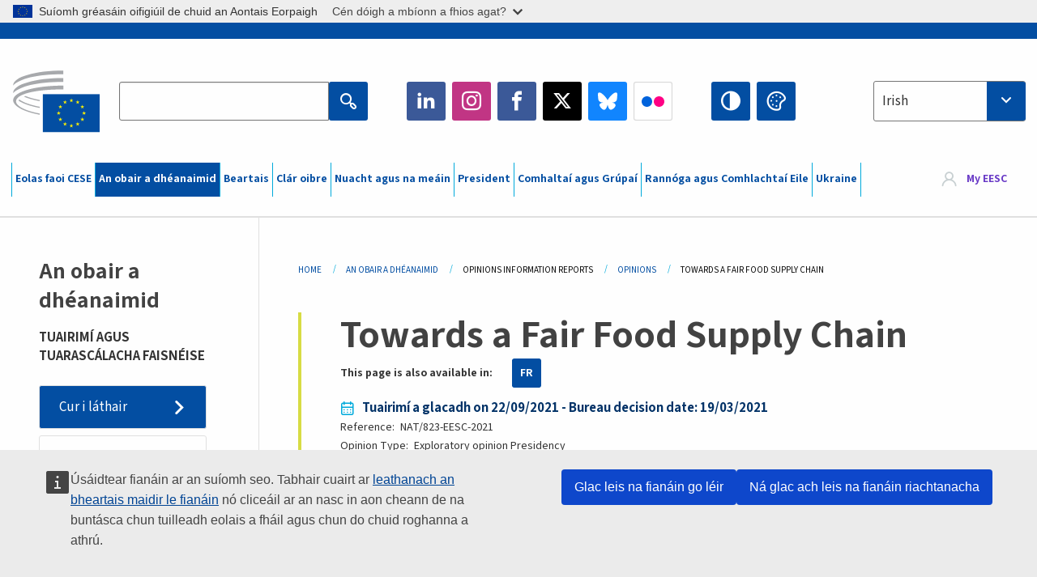

--- FILE ---
content_type: text/html; charset=UTF-8
request_url: https://www.eesc.europa.eu/ga/our-work/opinions-information-reports/opinions/towards-fair-food-supply-chain
body_size: 34832
content:
<!DOCTYPE html>
<html lang="ga" dir="ltr" prefix="og: https://ogp.me/ns#" class="no-js">
  <head>
    <meta charset="utf-8" />
<noscript><style>form.antibot * :not(.antibot-message) { display: none !important; }</style>
</noscript><link rel="manifest" href="/modules/custom/eesc_pwa/assets-root/manifest.json?t4mohz" />
<meta name="description" content="Key points The EESC welcomes the EU Directive on unfair trading practices (UTPs) in the agricultural and food supply chain as a step forward in addressing imbalances of power along the chain. UTPs are a complex phenomenon with wide societal implications, and regulation plays a key role in this context. The Committee urges Member States to transpose and implement the Directive and address UTPs as soon as possible. The European food supply chain proved to be remarkably resilient during the COVID-19 outbreak." />
<link rel="canonical" href="https://www.eesc.europa.eu/en/our-work/opinions-information-reports/opinions/towards-fair-food-supply-chain" />
<link rel="shortlink" href="https://www.eesc.europa.eu/en/node/88794" />
<link rel="image_src" href="/sites/default/files/2025-12/social-logo.png" />
<link rel="icon" href="/themes/custom/eesc_foundation/eesclogo.svg" />
<meta property="og:site_name" content="European Economic and Social Committee" />
<meta property="og:url" content="https://www.eesc.europa.eu/en/our-work/opinions-information-reports/opinions/towards-fair-food-supply-chain" />
<meta property="og:title" content="Towards a Fair Food Supply Chain" />
<meta property="og:image" content="https://www.eesc.europa.eu/sites/default/files/2025-12/social-logo.png" />
<meta property="og:image:url" content="https://www.eesc.europa.eu/sites/default/files/2025-12/social-logo.png" />
<meta property="og:updated_time" content="2025-05-06T02:25:01+00:00" />
<meta property="article:published_time" content="2021-04-23T11:15:59+00:00" />
<meta property="article:modified_time" content="2025-05-06T02:25:01+00:00" />
<link rel="alternate" hreflang="sl" href="" />
<meta name="Generator" content="Drupal 11 (https://www.drupal.org)" />
<meta name="MobileOptimized" content="width" />
<meta name="HandheldFriendly" content="true" />
<meta name="viewport" content="width=device-width, initial-scale=1.0" />
<meta http-equiv="ImageToolbar" content="false" />
<link rel="alternate" hreflang="en" href="https://www.eesc.europa.eu/en/our-work/opinions-information-reports/opinions/towards-fair-food-supply-chain" />
<link rel="alternate" hreflang="fr" href="https://www.eesc.europa.eu/fr/our-work/opinions-information-reports/opinions/une-chaine-dapprovisionnement-alimentaire-equitable" />

    <title>Towards a Fair Food Supply Chain | EESC</title>
    <link rel="stylesheet" media="all" href="/sites/default/files/css/css_XK66PpjudXWLHER6rv7NivQEM7PZJVyQePnOEZ2QLnM.css?delta=0&amp;language=ga&amp;theme=eesc_foundation&amp;include=[base64]" />
<link rel="stylesheet" media="all" href="https://cdnjs.cloudflare.com/ajax/libs/bootstrap-datepicker/1.10.0/css/bootstrap-datepicker3.standalone.min.css" />
<link rel="stylesheet" media="all" href="/sites/default/files/css/css_NAUPmmuxx9VyD4k3ohx5HTsauZaKXyioHDFu0xkMG7w.css?delta=2&amp;language=ga&amp;theme=eesc_foundation&amp;include=[base64]" />
<link rel="stylesheet" media="all" href="/sites/default/files/css/css_WzO7xD9l8FNVu38_3u_-DrgPZlQqJedMHzFKck91fTg.css?delta=3&amp;language=ga&amp;theme=eesc_foundation&amp;include=[base64]" />

    
    <link rel="icon" href="/themes/custom/eesc_foundation/favicon.ico" type="image/vnd.microsoft.icon">
  </head>
  <body class="path-our-work-opinions-information-reports-opinions-towards-fair-food-supply-chain lang-ga section-ga main-site user-anonymous path-node node--type-opinion page-node-type-opinion">
  <a href="#main-content" class="show-on-focus skip-link">
    Skip to main content
  </a>
  <script type="application/json">{"utility":"globan","theme":"light","logo":true,"link":true,"mode":false}</script>

    <div class="dialog-off-canvas-main-canvas" data-off-canvas-main-canvas>
    
<div class="off-canvas-wrapper">
      <script type="application/json">{"utility":"cck","url":"https:\/\/www.eesc.europa.eu\/{lang}\/cookie-notice","target":true}</script>

   	<div class="inner-wrap off-canvas-wrapper-inner" id="inner-wrap" data-off-canvas-wrapper>
		<aside id="left-off-canvas-menu" class="off-canvas left-off-canvas-menu position-left" role="complementary" data-off-canvas>
			
		</aside>

		<aside id="right-off-canvas-menu" class="off-canvas right-off-canvas-menu position-right" role="complementary" data-off-canvas>
			
		</aside>

		<div class="off-canvas-content" data-off-canvas-content>
										<header class="row eesc-header" role="banner" aria-label="Site header">
											<div class="large-12 columns eesc-site-branding">
							  <div class="eesc-region-site_branding_header">
    <div id="block-sitebranding" class="block-sitebranding block block-system block-system-branding-block">
  
    

  
          <a href="/ga" rel="home">
      <img src="/themes/custom/eesc_foundation/eesclogo.svg" alt="Home" fetchpriority="high" />
    </a>
      

    
</div>
<div id="block-sitename" class="block-sitename block block-block-content block-block-contentd4875072-c7f3-41af-a849-e1bba68da0cf">
  
    

  
          
            <div class="body field field--block-content-body field--name-body field--type-text-with-summary field--label-hidden field__item"><p>European Economic <br>and Social Committee</p></div>
      

    
    
</div>
<nav role="navigation" aria-labelledby="block-main-navigation-mobile-menu" id="block-main-navigation-mobile" class="block-main-navigation-mobile">
            
  <h2 class="block-title visually-hidden" id="block-main-navigation-mobile-menu">Main navigation (Mobile)</h2>
  

        


  <div class="eesc-bar-navigation hide-for-large">
    <div >
      <nav class="menu-bottom-bar" id="menu--main--bottombar" role="navigation" aria-hidden="true">
        <div class="menu-bottom-bar-right">
                        <ul class="menu vertical" data-responsive-menu="drilldown" data-parent-link="true">
    
                <li class="has-submenu menu-item--expanded">
                  <a href="/ga/eolas-faoi-cese" data-drupal-link-system-path="node/40950">Eolas faoi CESE</a>
                                          <ul class="submenu menu vertical" data-submenu>
    
                <li class="has-submenu menu-item--expanded">
                  <a class="toggle nolink">EAGRAÍOCHT PHOLAITÍOCHTA</a>
                                          <ul class="submenu menu vertical" data-submenu>
    
                <li>
                  <a href="/about/political-organisation/eesc-president">Uachtarán CESE</a>
                      </li>
                <li>
                  <a href="/ga/eesc-figures/vice-president-charge-communication" data-drupal-link-system-path="node/108273">Leas-Uachtarán (Cumarsáid)</a>
                      </li>
                <li>
                  <a href="/ga/eesc-figures/vice-president-charge-budget" data-drupal-link-system-path="node/108227">Vice-President in charge of Budget</a>
                      </li>
                <li>
                  <a href="/ga/about/political-organisation/bureau" data-drupal-link-system-path="node/38931">Biúró</a>
                      </li>
                <li>
                  <a href="/ga/about/political-organisation/organisational-chart-political" data-drupal-link-system-path="node/40806">Cairt eagrúcháin (pholaitíochta)</a>
                      </li>
        </ul>
  
              </li>
                <li class="has-submenu menu-item--expanded">
                  <a class="toggle nolink">COMHAR RIARACHÁIN</a>
                                          <ul class="submenu menu vertical" data-submenu>
    
                <li>
                  <a href="/ga/eesc-figures/secretary-general" data-drupal-link-system-path="node/63278">Ardrúnaí</a>
                      </li>
                <li>
                  <a href="/ga/about/administrative-organisation/organisation-chart-administrative" data-drupal-link-system-path="node/40807">Cairt eagrúcháin (riaracháin)</a>
                      </li>
        </ul>
  
              </li>
                <li class="has-submenu menu-item--expanded">
                  <a class="toggle nolink">COMHAR LEIS NA hINSTITIÚIDÍ EILE</a>
                                          <ul class="submenu menu vertical" data-submenu>
    
                <li>
                  <a href="/ga/about/cooperation-other-institutions/eu-cooperation" title="" data-drupal-link-system-path="about/cooperation-other-institutions/eu-cooperation">Comhar an Aontais Eorpaigh</a>
                      </li>
                <li>
                  <a href="/ga/about/cooperation-other-institutions/priorities-during-european-presidencies" title="" data-drupal-link-system-path="about/cooperation-other-institutions/priorities-during-european-presidencies">Tosaíochtaí le linn na nUachtaránachtaí Eorpacha</a>
                      </li>
                <li class="menu-item--collapsed">
                  <a href="/ga/initiatives/cyprus-presidency-council-eu" data-drupal-link-system-path="node/134178">Cyprus presidency of the Council of the EU</a>
                      </li>
        </ul>
  
              </li>
                <li class="has-submenu menu-item--expanded">
                  <a class="toggle nolink">Rules </a>
                                          <ul class="submenu menu vertical" data-submenu>
    
                <li>
                  <a href="/ga/about/rialacha-nos-imeachta-agus-cod-iompair-chomhaltai-choiste-eacnamaioch-agus-soisialta-na-heorpa" data-drupal-link-system-path="node/68478">Rialacha Nós Imeachta agus Cód Iompair Chomhaltaí Choiste Eacnamaíoch agus Sóisialta na hEorpa</a>
                      </li>
                <li class="menu-item--collapsed">
                  <a href="/ga/sections-other-bodies/other/ethical-committee" data-drupal-link-system-path="node/79053">​​​​​​​​​​​​​​​​​​​​​​The ethical Committee</a>
                      </li>
        </ul>
  
              </li>
        </ul>
  
              </li>
                <li class="has-submenu menu-item--expanded menu-item--active-trail is-active">
                  <a href="/ga/our-work" data-drupal-link-system-path="node/52231">An obair a dhéanaimid</a>
                                          <ul class="submenu menu vertical" data-submenu>
    
                <li class="has-submenu menu-item--expanded menu-item--active-trail is-active">
                  <a class="toggle nolink">TUAIRIMÍ AGUS TUARASCÁLACHA FAISNÉISE</a>
                                          <ul class="submenu menu vertical" data-submenu>
    
                <li>
                  <a href="https://dmsearch.eesc.europa.eu/search/opinion">Tuairim/tuarascáil faisnéise a chuardach</a>
                      </li>
                <li class="menu-item--active-trail is-active">
                  <a href="/ga/our-work/opinions-information-reports/opinions" data-drupal-link-system-path="our-work/opinions-information-reports/opinions">Tuairimí</a>
                      </li>
                <li>
                  <a href="/ga/our-work/opinions-information-reports/information-reports" title="" data-drupal-link-system-path="our-work/opinions-information-reports/information-reports">Tuarascáil faisnéise</a>
                      </li>
                <li>
                  <a href="/ga/our-work/opinions-information-reports/position-papers" title="" data-drupal-link-system-path="our-work/opinions-information-reports/position-papers">Páipéir sheasaimh</a>
                      </li>
                <li>
                  <a href="/ga/our-work/opinions-information-reports/resolutions" title="" data-drupal-link-system-path="our-work/opinions-information-reports/resolutions">Rúin</a>
                      </li>
                <li>
                  <a href="https://memportal.eesc.europa.eu/WIP/Board" title="">Obair idir lámha</a>
                      </li>
                <li>
                  <a href="/ga/our-work/opinions-information-reports/plenary-session-summaries" data-drupal-link-system-path="our-work/opinions-information-reports/plenary-session-summaries">Achoimrí ar na Seisiúin Iomlánacha</a>
                      </li>
                <li>
                  <a href="/ga/our-work/opinions-information-reports/follow-opinions" title="" data-drupal-link-system-path="our-work/opinions-information-reports/follow-opinions">Obair leantach ar thuairimí CESE (An Coimisiún Eorpach)</a>
                      </li>
        </ul>
  
              </li>
                <li class="has-submenu menu-item--expanded">
                  <a class="toggle nolink">DOICIMÉID</a>
                                          <ul class="submenu menu vertical" data-submenu>
    
                <li>
                  <a href="https://dmsearch.eesc.europa.eu/search/public" title="">Doiciméad a chuardach</a>
                      </li>
        </ul>
  
              </li>
                <li class="has-submenu menu-item--expanded">
                  <a class="toggle nolink">FOILSEACHÁIN AGUS SAOTHAR EILE</a>
                                          <ul class="submenu menu vertical" data-submenu>
    
                <li>
                  <a href="/ga/our-work/publications-other-work/publications" data-drupal-link-system-path="our-work/publications-other-work/publications">Foilseacháin</a>
                      </li>
                <li>
                  <a href="/ga/our-work/publications-other-work/thematic-papers" title="" data-drupal-link-system-path="our-work/publications-other-work/thematic-papers">Páipéir théamacha</a>
                      </li>
                <li>
                  <a href="/ga/our-work/publications-other-work/studies" data-drupal-link-system-path="our-work/publications-other-work/studies">Staidéir</a>
                      </li>
                <li>
                  <a href="/ga/our-work/publications-other-work/strategic-foresight" data-drupal-link-system-path="node/129796">Tionscadail</a>
                      </li>
                <li>
                  <a href="/ga/our-work/publications-other-work/policy-assessment" data-drupal-link-system-path="our-work/publications-other-work/policy-assessment">Measúnú Beartais</a>
                      </li>
                <li>
                  <a href="/ga/our-work/publications-other-work/e-publications" title="" data-drupal-link-system-path="our-work/publications-other-work/e-publications">Ríomhfhoilseacháin</a>
                      </li>
        </ul>
  
              </li>
                <li class="has-submenu menu-item--expanded">
                  <a class="toggle nolink">AN tSOCHAÍ SHIBHIALTA AGUS RANNPHÁIRTÍOCHT NA SAORÁNACH</a>
                                          <ul class="submenu menu vertical" data-submenu>
    
                <li>
                  <a href="/ga/initiatives/civil-society-week" data-drupal-link-system-path="node/126032">Civil Society Week</a>
                      </li>
                <li>
                  <a href="/ga/agenda/our-events/events/2024-european-elections/news" data-drupal-link-system-path="agenda/our-events/events/2024-european-elections/news">European elections 2024</a>
                      </li>
                <li class="has-submenu menu-item--expanded">
                  <a href="/ga/initiatives/duais-na-sochai-sibhialta" data-drupal-link-system-path="node/12947">Duais na Sochaí Sibhialta</a>
                                          <ul class="submenu menu vertical" data-submenu>
    
                <li>
                  <a href="/ga/agenda/our-events/events/eesc-civil-society-prize-2022" data-drupal-link-system-path="node/99879">Presentation</a>
                      </li>
        </ul>
  
              </li>
                <li class="menu-item--collapsed">
                  <a href="/ga/our-work/civil-society-citizens-participation/conference-on-future-of-europe" title="" data-drupal-link-system-path="node/88004">The Conference on the Future of Europe</a>
                      </li>
                <li>
                  <a href="http://www.eesc.europa.eu/eptac/en/" title="">Pas Eorpach don tSaoránacht Ghníomhach</a>
                      </li>
                <li>
                  <a href="/ga/initiatives/leatsa-eoraip-abair-leat" data-drupal-link-system-path="node/52237">Leatsa an Eoraip, Abair leat!</a>
                      </li>
                <li>
                  <a href="/ga/initiatives/tionscnamh-o-na-saoranaigh" data-drupal-link-system-path="node/12946">Tionscnamh ó na Saoránaigh (ECI)</a>
                      </li>
                <li class="menu-item--collapsed">
                  <a href="/ga/initiatives/path-our-industrial-future" data-drupal-link-system-path="node/89815">The path to our industrial future</a>
                      </li>
                <li>
                  <a href="/ga/initiatives/cruinnithe-comhcheime-leis-oige-maidir-leis-aeraid-agus-inbhuanaitheacht" data-drupal-link-system-path="node/100118">Youth Climate and Sustainability Round Tables</a>
                      </li>
                <li>
                  <a href="/ga/initiatives/eu-organic-awards" data-drupal-link-system-path="node/96124">EU Organic Awards</a>
                      </li>
                <li>
                  <a href="/ga/initiatives/civil-society-against-covid-19" data-drupal-link-system-path="node/80545">Civil Society Against COVID 19</a>
                      </li>
                <li class="menu-item--collapsed">
                  <a href="/ga/initiatives/cese-ag-seasamh-leis-ucrain-tsochai-shibhialta-eagraithe-ag-seasamh-leis-ucrain-agus-i-mbun-beart-di" data-drupal-link-system-path="node/97380">EESC stands with Ukraine</a>
                      </li>
                <li>
                  <a href="https://www.eesc.europa.eu/en/work-with-us/partnership" title="">Partnerships</a>
                      </li>
                <li>
                  <a href="/ga/sections-other-bodies/other/caidreamh-le-comhairli-eacnamaiocha-agus-soisialta-naisiunta-aontais-eorpaigh" data-drupal-link-system-path="node/86062">Relations with ESCs</a>
                      </li>
        </ul>
  
              </li>
        </ul>
  
              </li>
                <li class="has-submenu menu-item--expanded">
                  <a href="/ga/policies" data-drupal-link-system-path="node/52255">Beartais</a>
                                          <ul class="submenu menu vertical" data-submenu>
    
                <li class="has-submenu menu-item--expanded">
                  <a class="toggle nolink">RÉIMSÍ BEARTAIS</a>
                                          <ul class="submenu menu vertical" data-submenu>
    
                <li>
                  <a href="/ga/policies/policy-areas/talmhaiocht-forbairt-tuaithe-agus-iascach" data-drupal-link-system-path="node/52249">Talmhaíocht, Forbairt Tuaithe agus Iascach</a>
                      </li>
                <li class="has-submenu menu-item--expanded">
                  <a href="/ga/policies/policy-areas/climate-action" data-drupal-link-system-path="node/12948">Gníomhú ar son na haeráide</a>
                                          <ul class="submenu menu vertical" data-submenu>
    
                <li>
                  <a href="/ga/initiatives/un-framework-convention-climate-change" data-drupal-link-system-path="node/101906">Climate Change Conferences (COP)</a>
                      </li>
        </ul>
  
              </li>
                <li>
                  <a href="/ga/policies/policy-areas/cohesion-regional-and-urban-policy" data-drupal-link-system-path="node/13027">Beartas Comhtháthaithe, Réigiúnach agus Uirbeach</a>
                      </li>
                <li>
                  <a href="/ga/policies/policy-areas/consumers" data-drupal-link-system-path="node/12924">Tomhaltóirí</a>
                      </li>
                <li>
                  <a href="/ga/policies/policy-areas/digital-change-and-information-society" data-drupal-link-system-path="node/12930">Athrú Digiteach agus an tSochaí Faisnéise</a>
                      </li>
                <li>
                  <a href="/ga/policies/policy-areas/economic-and-monetary-union" data-drupal-link-system-path="node/12960">Aontas Eacnamaíoch agus Airgeadaíochta</a>
                      </li>
                <li>
                  <a href="/ga/policies/policy-areas/education-and-training" data-drupal-link-system-path="node/12961">Oideachas agus oiliúint</a>
                      </li>
                <li>
                  <a href="/ga/policies/policy-areas/employment" data-drupal-link-system-path="node/12963">Fostaíocht</a>
                      </li>
                <li>
                  <a href="/ga/policies/policy-areas/energy" data-drupal-link-system-path="node/12964">Fuinneamh</a>
                      </li>
                <li>
                  <a href="/ga/policies/policy-areas/enterprise" data-drupal-link-system-path="node/12927">Fiontraíocht</a>
                      </li>
                <li>
                  <a href="/ga/policies/policy-areas/environment" data-drupal-link-system-path="node/12973">An Comhshaol</a>
                      </li>
                <li>
                  <a href="/ga/policies/policy-areas/external-relations" data-drupal-link-system-path="node/12928">Caidreamh Seachtrach</a>
                      </li>
                <li>
                  <a href="/ga/policies/policy-areas/financial-services-and-capital-markets" data-drupal-link-system-path="node/52251">Seirbhísí Airgeadais agus Margaí Caipitil</a>
                      </li>
                <li>
                  <a href="/ga/policies/policy-areas/fundamental-and-citizens-rights" data-drupal-link-system-path="node/52250">Cearta Bunúsacha agus Cearta na Saoránach</a>
                      </li>
                <li>
                  <a href="/ga/policies/policy-areas/housing" data-drupal-link-system-path="node/125336">Housing</a>
                      </li>
                <li>
                  <a href="/ga/policies/policy-areas/industry-and-industrial-change" data-drupal-link-system-path="node/12995">Tionsclaíocht agus Athruithe Tionsclaíocha</a>
                      </li>
                <li>
                  <a href="/ga/policies/policy-areas/institutional-affairs-and-eu-budget" data-drupal-link-system-path="node/13023">Gnóthaí Institiúideacha agus Buiséad an Aontais Eorpaigh</a>
                      </li>
                <li>
                  <a href="/ga/policies/policy-areas/migration-and-asylum" data-drupal-link-system-path="node/12992">Imirce agus Tearmann</a>
                      </li>
                <li>
                  <a href="/ga/policies/policy-areas/research-and-innovation" data-drupal-link-system-path="node/12970">Taighde agus Nuálaíocht</a>
                      </li>
                <li>
                  <a href="/ga/policy-areas/services-general-interest" data-drupal-link-system-path="node/13033">Seirbhísí Leasa Ghinearálta</a>
                      </li>
                <li>
                  <a href="/ga/policies/policy-areas/single-market" data-drupal-link-system-path="node/13034">An Margadh Aonair</a>
                      </li>
                <li>
                  <a href="/ga/policies/policy-areas/social-affairs" data-drupal-link-system-path="node/12932">Gnóthaí sóisialta</a>
                      </li>
                <li>
                  <a href="/ga/policies/policy-areas/sustainable-development" data-drupal-link-system-path="node/13041">Forbairt inbhuanaithe</a>
                      </li>
                <li>
                  <a href="/ga/policies/policy-areas/taxation" data-drupal-link-system-path="node/13042">Cánachas</a>
                      </li>
                <li>
                  <a href="/ga/policies/policy-areas/iompar" data-drupal-link-system-path="node/13044">Iompar</a>
                      </li>
        </ul>
  
              </li>
                <li class="has-submenu menu-item--expanded">
                  <a class="toggle nolink">NITHE FAOI THRÁCHT</a>
                                          <ul class="submenu menu vertical" data-submenu>
    
                <li>
                  <a href="/initiatives/policy-focus">Call to EU candidate countries civil society</a>
                      </li>
                <li class="menu-item--collapsed">
                  <a href="/ga/initiatives/cese-ag-seasamh-leis-ucrain-tsochai-shibhialta-eagraithe-ag-seasamh-leis-ucrain-agus-i-mbun-beart-di" title="" data-drupal-link-system-path="node/97380">EESC stands with Ukraine</a>
                      </li>
                <li>
                  <a href="https://circulareconomy.europa.eu/platform/" title="">Ardán Eorpach Gheallsealbhóirí an Gheilleagair Chiorclaigh</a>
                      </li>
                <li>
                  <a href="/ga/initiatives/european-gender-equality-week" title="" data-drupal-link-system-path="node/102907">European Gender Equality Week</a>
                      </li>
                <li>
                  <a href="/ga/initiatives/youth-participation-eesc" data-drupal-link-system-path="node/101717">Youth participation at the EESC</a>
                      </li>
                <li>
                  <a href="/ga/initiatives/eu-blue-deal" data-drupal-link-system-path="node/118939">EU Blue Deal</a>
                      </li>
                <li>
                  <a href="/ga/tags/cost-living" data-drupal-link-system-path="taxonomy/term/101087">Cost of living</a>
                      </li>
                <li>
                  <a href="/ga/initiatives/eu-rural-pact" data-drupal-link-system-path="node/126492">EU Rural Pact</a>
                      </li>
        </ul>
  
              </li>
        </ul>
  
              </li>
                <li class="has-submenu menu-item--expanded">
                  <a href="/ga/agenda" data-drupal-link-system-path="node/52227">Clár oibre</a>
                                          <ul class="submenu menu vertical" data-submenu>
    
                <li>
                  <a href="/ga/agenda/plenary-sessions" title="" data-drupal-link-system-path="agenda/plenary-sessions">Seisiúin iomlánacha</a>
                      </li>
                <li>
                  <a href="/ga/agenda/section-meetings" data-drupal-link-system-path="agenda/section-meetings">Rannóga/cruinnithe CCMI</a>
                      </li>
                <li>
                  <a href="/ga/agenda/upcoming-section-meetings" data-drupal-link-system-path="agenda/upcoming-section-meetings">Upcoming Section/CCMI meetings</a>
                      </li>
                <li class="has-submenu menu-item--expanded">
                  <a class="toggle nolink">NA hIMEACHTAÍ SEO AGAINNE</a>
                                          <ul class="submenu menu vertical" data-submenu>
    
                <li>
                  <a href="/ga/agenda/our-events/webinars" title="" data-drupal-link-system-path="agenda/our-events/webinars">Webinars</a>
                      </li>
                <li>
                  <a href="/ga/agenda/our-events/upcoming-events" title="" data-drupal-link-system-path="agenda/our-events/upcoming-events">Imeachtaí atá ar na bacáin</a>
                      </li>
                <li>
                  <a href="/ga/agenda/our-events/events" title="" data-drupal-link-system-path="agenda/our-events/events">Gach imeacht</a>
                      </li>
                <li>
                  <a href="/ga/tags/imeachtai-culturtha-cese" data-drupal-link-system-path="taxonomy/term/5645">Imeachtaí cultúrtha</a>
                      </li>
        </ul>
  
              </li>
        </ul>
  
              </li>
                <li class="has-submenu menu-item--expanded">
                  <a href="/ga/news-media" data-drupal-link-system-path="node/52226">Nuacht agus na meáin</a>
                                          <ul class="submenu menu vertical" data-submenu>
    
                <li>
                  <a href="/ga/news-media/news" title="" data-drupal-link-system-path="news-media/news">Nuacht</a>
                      </li>
                <li>
                  <a href="/ga/news-media/press-releases" data-drupal-link-system-path="news-media/press-releases">Preaseisiúintí</a>
                      </li>
                <li>
                  <a href="/ga/news-media/press-summaries" title="" data-drupal-link-system-path="news-media/press-summaries">Press summaries</a>
                      </li>
                <li>
                  <a href="/ga/news-media/eesc-info" title="" data-drupal-link-system-path="news-media/eesc-info">CESE info</a>
                      </li>
                <li>
                  <a href="https://www.youtube.com/playlist?list=PLzpESVkmkHFlx0n8jh9CCJRotmQPS0xJ1">Reporting From Plenary</a>
                      </li>
                <li>
                  <a href="/ga/tags/members-voices" data-drupal-link-system-path="taxonomy/term/101088">Members&#039; Voices</a>
                      </li>
                <li>
                  <a href="/ga/news-media/podcasts" data-drupal-link-system-path="node/89668">Podcasts - The Grassroots View</a>
                      </li>
                <li>
                  <a href="/ga/news-media/eesc-social-media" data-drupal-link-system-path="node/40938">CESE ar na meáin shóisialta</a>
                      </li>
                <li>
                  <a href="/ga/news-media/contact-press-office" title="" data-drupal-link-system-path="node/104177">Contact the Press Unit</a>
                      </li>
                <li>
                  <a href="/ga/news-media/subscribe-mailing-lists" data-drupal-link-system-path="node/40819">Liostáil leis na liostaí seoltaí</a>
                      </li>
                <li>
                  <a href="https://www.eesc.europa.eu/avdb" title="">Leabharlann na Meán</a>
                      </li>
        </ul>
  
              </li>
                <li>
                  <a href="/ga/president" data-drupal-link-system-path="president">President</a>
                      </li>
                <li class="has-submenu menu-item--expanded">
                  <a href="/ga/members-groups" data-drupal-link-system-path="node/52215">Comhaltaí agus Grúpaí</a>
                                          <ul class="submenu menu vertical" data-submenu>
    
                <li class="has-submenu menu-item--expanded">
                  <a class="toggle nolink">COMHALTAÍ</a>
                                          <ul class="submenu menu vertical" data-submenu>
    
                <li>
                  <a href="/ga/members-groups/members/members-and-ccmi-delegates" data-drupal-link-system-path="node/40790">Comhaltaí agus toscairí CCMI</a>
                      </li>
                <li>
                  <a href="/ga/members-groups/members/former-members" data-drupal-link-system-path="node/40783">Iar-Chomhaltaí</a>
                      </li>
                <li>
                  <a href="/ga/members-groups/members/members-portal" data-drupal-link-system-path="node/40791">Tairseach na gComhaltaí</a>
                      </li>
        </ul>
  
              </li>
                <li class="has-submenu menu-item--expanded">
                  <a class="toggle nolink">GRÚPAÍ</a>
                                          <ul class="submenu menu vertical" data-submenu>
    
                <li>
                  <a href="/ga/members-groups/groups/employers-group" data-drupal-link-system-path="members-groups/groups/employers-group">Grúpa na bhFostóirí</a>
                      </li>
                <li>
                  <a href="/ga/members-groups/groups/workers-group" data-drupal-link-system-path="members-groups/groups/workers-group">Grúpa na nOibrithe</a>
                      </li>
                <li>
                  <a href="/ga/members-groups/groups/civil-society-organisations-group" data-drupal-link-system-path="members-groups/groups/civil-society-organisations-group">Grúpa Eagraíochtaí na Sochaí Sibhialta</a>
                      </li>
        </ul>
  
              </li>
                <li class="has-submenu menu-item--expanded">
                  <a class="toggle nolink">CATAGÓIRÍ</a>
                                          <ul class="submenu menu vertical" data-submenu>
    
                <li>
                  <a href="/ga/members-groups/categories/workers-voice-category" data-drupal-link-system-path="node/92332">Workers&#039; Voice Category</a>
                      </li>
                <li>
                  <a href="/ga/members-groups/categories/consumers-and-environment-category-cec" data-drupal-link-system-path="node/12884">Tomhaltóirí agus an Comhshaol</a>
                      </li>
                <li>
                  <a href="/ga/members-groups/categories/catagoir-na-bhfeirmeoiri" data-drupal-link-system-path="node/12885">Feirmeoirí</a>
                      </li>
                <li>
                  <a href="/ga/members-groups/categories/catagoir-saol-na-gcumann" data-drupal-link-system-path="node/62608">Earnáil Dheonach</a>
                      </li>
                <li>
                  <a href="/ga/members-groups/categories/catagoir-gairmeacha" data-drupal-link-system-path="node/57029">Catagóir &quot;Gairmeacha&quot;</a>
                      </li>
                <li>
                  <a href="/ga/members-groups/categories/catagoir-fbmanna-ceardaiochta-agus-gnolachtai-teaghlaigh" data-drupal-link-system-path="node/12886">FBManna, Ceardaíocht agus Gnólachtaí Teaghlaigh</a>
                      </li>
                <li>
                  <a href="/ga/members-groups/categories/social-economy-category" data-drupal-link-system-path="node/12887">Geilleagar sóisialta</a>
                      </li>
                <li>
                  <a href="/ga/members-groups/categories/transport-category" data-drupal-link-system-path="node/12888">Iompar</a>
                      </li>
        </ul>
  
              </li>
        </ul>
  
              </li>
                <li class="has-submenu menu-item--expanded">
                  <a href="/ga/sections-other-bodies" data-drupal-link-system-path="node/52148">Rannóga agus Comhlachtaí Eile</a>
                                          <ul class="submenu menu vertical" data-submenu>
    
                <li class="has-submenu menu-item--expanded">
                  <a class="toggle nolink">RANNÓGA/COIMISIÚIN</a>
                                          <ul class="submenu menu vertical" data-submenu>
    
                <li>
                  <a href="/ga/sections-other-bodies/sections-commission/economic-and-monetary-union-and-economic-and-social-cohesion-eco" data-drupal-link-system-path="node/12916">Aontas Eacnamaíoch agus Airgeadaíochta agus Comhtháthú Eacnamaíoch agus Sóisialta (ECO)</a>
                      </li>
                <li>
                  <a href="/ga/sections-other-bodies/sections-commission/single-market-production-and-consumption-int" data-drupal-link-system-path="node/12917">An Margadh Aonair, Táirgeacht agus Tomhaltas (INT)</a>
                      </li>
                <li>
                  <a href="/ga/sections-other-bodies/sections-commission/transport-energy-infrastructure-and-information-society-ten" data-drupal-link-system-path="node/12921">Iompar, Fuinneamh, Bonneagar agus an tSochaí Faisnéise (TEN)</a>
                      </li>
                <li>
                  <a href="/ga/sections-other-bodies/sections-commission/rannog-um-fhostaiocht-gnothai-soisialta-agus-saoranacht-soc" data-drupal-link-system-path="node/12920">Fostaíocht, Gnóthaí Sóisialta agus Saoránacht (SOC)</a>
                      </li>
                <li>
                  <a href="/ga/sections-other-bodies/sections-commission/agriculture-rural-development-and-environment-nat" data-drupal-link-system-path="node/12918">Talmhaíocht, Forbairt Tuaithe agus an Comhshaol (NAT)</a>
                      </li>
                <li>
                  <a href="/ga/sections-other-bodies/sections-commission/external-relations-section-rex" data-drupal-link-system-path="node/12919">Caidreamh Seachtrach (REX)</a>
                      </li>
                <li>
                  <a href="/ga/sections-other-bodies/sections-commission/consultative-commission-industrial-change-ccmi" data-drupal-link-system-path="node/12915">An Coimisiún Comhairleach um Athruithe Tionsclaíocha (CCMI)</a>
                      </li>
        </ul>
  
              </li>
                <li class="has-submenu menu-item--expanded">
                  <a class="toggle nolink">FAIREACHLANNA</a>
                                          <ul class="submenu menu vertical" data-submenu>
    
                <li>
                  <a href="/ga/sections-other-bodies/observatories/faireachlann-um-aistriu-digiteach-agus-margadh-aonair" data-drupal-link-system-path="node/12891">Faireachlann an Mhargaidh Aonair (FMA)</a>
                      </li>
                <li>
                  <a href="/ga/sections-other-bodies/observatories/sustainable-development-observatory" data-drupal-link-system-path="node/12890">Faireachlann um Fhorbairt Inbhuanaithe (FFI)</a>
                      </li>
                <li>
                  <a href="/ga/sections-other-bodies/observatories/labour-market-observatory" data-drupal-link-system-path="node/12889">Faireachlann um Margadh an tSaothair (FMS)</a>
                      </li>
        </ul>
  
              </li>
                <li class="has-submenu menu-item--expanded">
                  <a class="toggle nolink">EILE</a>
                                          <ul class="submenu menu vertical" data-submenu>
    
                <li>
                  <a href="/ga/sections-other-bodies/other/ad-hoc-groups-sub-committees/related-opinions" data-drupal-link-system-path="sections-other-bodies/other/ad-hoc-groups-sub-committees/related-opinions">Grúpaí ad hoc agus fochoistí</a>
                      </li>
                <li>
                  <a href="/ga/sections-other-bodies/other/grupa-idirchaidrimh" data-drupal-link-system-path="node/40761">An Grúpa Idirchaidrimh</a>
                      </li>
                <li>
                  <a href="/ga/sections-other-bodies/other/grupa-buan-um-seimeastar-eorpach" data-drupal-link-system-path="node/61729">An Grúpa Buan um an Seimeastar Eorpach</a>
                      </li>
                <li>
                  <a href="/ga/sections-other-bodies/other/grupa-ad-hoc-um-chearta-bunusacha-agus-smacht-reachta" data-drupal-link-system-path="node/65025">Permanent on Fundamental Rights and the Rule of Law</a>
                      </li>
                <li>
                  <a href="/ga/sections-other-bodies/other/grupa-ad-hoc-um-gcomhionannas" data-drupal-link-system-path="node/117963">Permanent Group on Equality</a>
                      </li>
                <li>
                  <a href="/ga/sections-other-bodies/other/eesc-youth-group" data-drupal-link-system-path="node/116853">EESC Youth Group</a>
                      </li>
                <li>
                  <a href="/ga/sections-other-bodies/other/grupa-ad-hoc-maidir-le-cop" data-drupal-link-system-path="node/100658">Permanent Group on the UNFCCC Conference of the parties (COPs)</a>
                      </li>
        </ul>
  
              </li>
        </ul>
  
              </li>
                <li>
                  <a href="/ga/initiatives/cese-ag-seasamh-leis-ucrain-tsochai-shibhialta-eagraithe-ag-seasamh-leis-ucrain-agus-i-mbun-beart-di" data-drupal-link-system-path="node/97380">Ukraine</a>
                      </li>
        </ul>
  
        </div>
      </nav>
      <div class="title-bar" data-responsive-toggle="menu--main--bottombar" data-hide-for="large">
        <button class="menu-icon" type="button" data-toggle>
          <div class="title-bar-title">Menu</div>
        </button>
        <a class="visually-hidden focusable skip-link" href="#main-content">Skip to Content</a>
      </div>
    </div>
  </div>



  </nav>
<div class="views-exposed-form bef-exposed-form block-eesc-search block block-views block-views-exposed-filter-blockeesc-search-page" data-drupal-selector="views-exposed-form-eesc-search-page" id="block-eesc-search">
  
    

  
          <form action="/ga/search" method="get" id="views-exposed-form-eesc-search-page" accept-charset="UTF-8">
  <div class="js-form-item form-item js-form-type-search-api-autocomplete form-item-keywords js-form-item-keywords">
      <label for="edit-keywords">Enter your keywords</label>
        

<input placeholder="Search the EESC website" data-drupal-selector="edit-keywords" data-search-api-autocomplete-search="eesc_search" class="form-autocomplete form-text" data-autocomplete-path="/ga/search_api_autocomplete/eesc_search?display=page&amp;&amp;filter=keywords" type="text" id="edit-keywords" name="keywords" value="" size="30" maxlength="128" />


        </div>
<div data-drupal-selector="edit-actions" class="form-actions js-form-wrapper form-wrapper" id="edit-actions">
    <div class='input-wrapper'>

<input class="success button radius js-form-submit form-submit" data-drupal-selector="edit-submit-eesc-search" type="submit" id="edit-submit-eesc-search" value="Apply" />

    </div>       
 </div>


</form>

    
    
</div>
<div id="block-socialmedia" class="block-socialmedia block block-block-content block-block-content9ae21ba5-d3dc-4e88-8585-9153cd176953">
  
    

  
          
            <div class="body field field--block-content-body field--name-body field--type-text-with-summary field--label-hidden field__item"><h2>Follow us</h2><ul><li class="linkedin"><a href="https://www.linkedin.com/company/european-economic-social-committee/" target="_blank" title="LinkedIn"><span aria-hidden="true">&nbsp;</span>LinkedIn</a></li><li class="instagram"><a href="https://www.instagram.com/eu_civilsociety/" target="_blank" title="Instagram"><span aria-hidden="true"> </span>Instagram</a></li><li class="facebook"><a href="https://www.facebook.com/EuropeanEconomicAndSocialCommittee" target="_blank" title="Facebok"><span aria-hidden="true"> </span>Facebook</a></li><li class="twitter"><a href="https://x.com/EU_EESC" target="_blank" title="Twitter"><span aria-hidden="true"> </span>Twitter</a></li><li class="bluesky"><a href="https://bsky.app/profile/eesc.bsky.social" target="_blank" title="Bluesky"><span aria-hidden="true"> </span>Bluesky</a></li><li class="flickr"><a href="https://www.flickr.com/photos/202849617@N07/albums/" target="_blank" title="Flickr"><span aria-hidden="true"> </span>Flickr</a></li></ul></div>
      

    
    
</div>
<div id="block-eeschighcontrast" class="block-eeschighcontrast block block-block-content block-block-content53cdb751-8e3e-4ad1-88ad-e1caad311bac">
  
    

  
          
            <div class="body field field--block-content-body field--name-body field--type-text-with-summary field--label-hidden field__item"><div class="high-contrast-button-wrapper"><button class="high-contrast-button" data-disable="Disabledata-enable=Enableid=&quot;high-contrast-button&quot;">High contrast</button></div>
</div>
      

    
    
</div>
<div id="block-eesccolorselector" class="block-eesccolorselector block block-block-content block-block-content71f2af37-b96e-4bf5-8cf8-9af15de983de">
  
    

  
          
            <div class="body field field--block-content-body field--name-body field--type-text-with-summary field--label-hidden field__item"><h2>Color picker</h2>

<div class="color-picker-button-wrapper"><button aria-controls="color-picker-content" aria-expanded="false" id="color-picker-button">Change colors</button></div>

<div aria-hidden="true" class="input-controls hide" id="color-picker-content">
<div class="controls foreground"><label for="color-picker-foreground-color">Foreground color</label> <input class="foreground-color" id="color-picker-foreground-color" /> <a class="pick-color button" data-target="foreground" href="#" role="button">Pick</a>

<ul class="color-palette"></ul>
</div>

<div class="controls background"><label for="color-picker-background-color">Background color</label> <input class="background-color" id="color-picker-background-color" /> <a class="pick-color button" data-target="background" href="#" role="button">Pick</a>

<ul class="color-palette"></ul>
</div>
<button id="apply-color-picker-changes">Change colors</button><button id="reset-color-picker-changes">Reset colors</button><button id="close-color-picker">Close</button></div>
</div>
      

    
    
</div>
<div id="block-languagedropdownswitcher" class="block-languagedropdownswitcher block block-lang-dropdown block-language-dropdown-blocklanguage-interface">
  
    

  
          <form class="lang-dropdown-form lang_dropdown_form clearfix language_interface" id="lang_dropdown_form_lang-dropdown-form" data-drupal-selector="lang-dropdown-form-2" action="/ga/our-work/opinions-information-reports/opinions/towards-fair-food-supply-chain" method="post" accept-charset="UTF-8">
  <div class="js-form-item form-item js-form-type-select form-item-lang-dropdown-select js-form-item-lang-dropdown-select form-no-label">
      <label for="edit-lang-dropdown-select" class="show-for-sr">Select your language</label>
        <select style="width:165px" class="lang-dropdown-select-element form-select" data-lang-dropdown-id="lang-dropdown-form" data-drupal-selector="edit-lang-dropdown-select" id="edit-lang-dropdown-select" name="lang_dropdown_select">
            <option value="en" >English</option>
                <option value="bg" >Bulgarian</option>
                <option value="cs" >Czech</option>
                <option value="da" >Danish</option>
                <option value="de" >German</option>
                <option value="el" >Greek</option>
                <option value="es" >Spanish</option>
                <option value="et" >Estonian</option>
                <option value="fi" >Finnish</option>
                <option value="fr" >French</option>
                <option value="ga"  selected="selected">Irish</option>
                <option value="hr" >Croatian</option>
                <option value="hu" >Hungarian</option>
                <option value="it" >Italian</option>
                <option value="lt" >Lithuanian</option>
                <option value="lv" >Latvian</option>
                <option value="mt" >Maltese</option>
                <option value="nl" >Dutch</option>
                <option value="pl" >Polish</option>
                <option value="pt" >Portuguese</option>
                <option value="ro" >Romanian</option>
                <option value="sk" >Slovak</option>
                <option value="sl" >Slovenian</option>
                <option value="sv" >Swedish</option>
      </select>

        </div>


<input data-drupal-selector="edit-es" type="hidden" name="es" value="/es/our-work/opinions-information-reports/opinions/towards-fair-food-supply-chain" />



<input data-drupal-selector="edit-bg" type="hidden" name="bg" value="/bg/our-work/opinions-information-reports/opinions/towards-fair-food-supply-chain" />



<input data-drupal-selector="edit-cs" type="hidden" name="cs" value="/cs/our-work/opinions-information-reports/opinions/towards-fair-food-supply-chain" />



<input data-drupal-selector="edit-da" type="hidden" name="da" value="/da/our-work/opinions-information-reports/opinions/towards-fair-food-supply-chain" />



<input data-drupal-selector="edit-en" type="hidden" name="en" value="/en/our-work/opinions-information-reports/opinions/towards-fair-food-supply-chain" />



<input data-drupal-selector="edit-de" type="hidden" name="de" value="/de/our-work/opinions-information-reports/opinions/towards-fair-food-supply-chain" />



<input data-drupal-selector="edit-et" type="hidden" name="et" value="/et/our-work/opinions-information-reports/opinions/towards-fair-food-supply-chain" />



<input data-drupal-selector="edit-fr" type="hidden" name="fr" value="/fr/our-work/opinions-information-reports/opinions/une-chaine-dapprovisionnement-alimentaire-equitable" />



<input data-drupal-selector="edit-el" type="hidden" name="el" value="/el/our-work/opinions-information-reports/opinions/towards-fair-food-supply-chain" />



<input data-drupal-selector="edit-ga" type="hidden" name="ga" value="/ga/our-work/opinions-information-reports/opinions/towards-fair-food-supply-chain" />



<input data-drupal-selector="edit-hr" type="hidden" name="hr" value="/hr/our-work/opinions-information-reports/opinions/towards-fair-food-supply-chain" />



<input data-drupal-selector="edit-it" type="hidden" name="it" value="/it/our-work/opinions-information-reports/opinions/towards-fair-food-supply-chain" />



<input data-drupal-selector="edit-lv" type="hidden" name="lv" value="/lv/our-work/opinions-information-reports/opinions/towards-fair-food-supply-chain" />



<input data-drupal-selector="edit-lt" type="hidden" name="lt" value="/lt/our-work/opinions-information-reports/opinions/towards-fair-food-supply-chain" />



<input data-drupal-selector="edit-hu" type="hidden" name="hu" value="/hu/our-work/opinions-information-reports/opinions/towards-fair-food-supply-chain" />



<input data-drupal-selector="edit-mt" type="hidden" name="mt" value="/mt/our-work/opinions-information-reports/opinions/towards-fair-food-supply-chain" />



<input data-drupal-selector="edit-nl" type="hidden" name="nl" value="/nl/our-work/opinions-information-reports/opinions/towards-fair-food-supply-chain" />



<input data-drupal-selector="edit-pl" type="hidden" name="pl" value="/pl/our-work/opinions-information-reports/opinions/towards-fair-food-supply-chain" />



<input data-drupal-selector="edit-pt" type="hidden" name="pt" value="/pt/our-work/opinions-information-reports/opinions/towards-fair-food-supply-chain" />



<input data-drupal-selector="edit-fi" type="hidden" name="fi" value="/fi/our-work/opinions-information-reports/opinions/towards-fair-food-supply-chain" />



<input data-drupal-selector="edit-ro" type="hidden" name="ro" value="/ro/our-work/opinions-information-reports/opinions/towards-fair-food-supply-chain" />



<input data-drupal-selector="edit-sk" type="hidden" name="sk" value="/sk/our-work/opinions-information-reports/opinions/towards-fair-food-supply-chain" />



<input data-drupal-selector="edit-sl" type="hidden" name="sl" value="/sl/our-work/opinions-information-reports/opinions/towards-fair-food-supply-chain" />



<input data-drupal-selector="edit-sv" type="hidden" name="sv" value="/sv/our-work/opinions-information-reports/opinions/towards-fair-food-supply-chain" />



<input data-drupal-selector="edit-ru" type="hidden" name="ru" value="/ru/our-work/opinions-information-reports/opinions/towards-fair-food-supply-chain" />



<input data-drupal-selector="edit-uk" type="hidden" name="uk" value="/uk/our-work/opinions-information-reports/opinions/towards-fair-food-supply-chain" />

<noscript><div>

<input data-drupal-selector="edit-submit" type="submit" id="edit-submit" name="op" value="Go" class="button js-form-submit form-submit" />

</div></noscript>

<input autocomplete="off" data-drupal-selector="form-btzebcg4qkvcwac4elu8rjcmx0t6eyhnjy6xalm7vfo" type="hidden" name="form_build_id" value="form-BtZebcG4QkvCwAC4ELu8RJCmx0T6EyHNjy6XalM7VFo" />



<input data-drupal-selector="edit-lang-dropdown-form" type="hidden" name="form_id" value="lang_dropdown_form" />


</form>

    
    
</div>
<div class="language-switcher-language-url block-languageswitcher block block-language block-language-blocklanguage-interface" id="block-languageswitcher" role="navigation">
  
    

  
          
<button class="button" data-toggle="LangModal">
<div class="custom-lang-switcher"><i class="fas fa-globe-europe"></i>GA <i class="fas fa-angle-down"></i></div></button>
  <div class="full reveal" id="LangModal" data-reveal>
    <div class="modal-wrapper">
     <button id="closeModal" class="close-button" data-close aria-label="Close reveal" type="button">
        <span aria-hidden="true">&times;</span>
     </button>
    <h2> Select site language </h2>
     <ul>       <div class="lang-group-a">              <li hreflang="bg" data-drupal-link-system-path="node/88794"><a href="/bg/our-work/opinions-information-reports/opinions/towards-fair-food-supply-chain" class="language-link" hreflang="bg" data-drupal-link-system-path="node/88794">Bulgarian</a>
          </li>
                        <li hreflang="cs" data-drupal-link-system-path="node/88794"><a href="/cs/our-work/opinions-information-reports/opinions/towards-fair-food-supply-chain" class="language-link" hreflang="cs" data-drupal-link-system-path="node/88794">Czech</a>
          </li>
                        <li hreflang="da" data-drupal-link-system-path="node/88794"><a href="/da/our-work/opinions-information-reports/opinions/towards-fair-food-supply-chain" class="language-link" hreflang="da" data-drupal-link-system-path="node/88794">Danish</a>
          </li>
                        <li hreflang="de" data-drupal-link-system-path="node/88794"><a href="/de/our-work/opinions-information-reports/opinions/towards-fair-food-supply-chain" class="language-link" hreflang="de" data-drupal-link-system-path="node/88794">German</a>
          </li>
                        <li hreflang="el" data-drupal-link-system-path="node/88794"><a href="/el/our-work/opinions-information-reports/opinions/towards-fair-food-supply-chain" class="language-link" hreflang="el" data-drupal-link-system-path="node/88794">Greek</a>
          </li>
                        <li hreflang="en" data-drupal-link-system-path="node/88794"><a href="/en/our-work/opinions-information-reports/opinions/towards-fair-food-supply-chain" class="language-link" hreflang="en" data-drupal-link-system-path="node/88794">English</a>
          </li>
                        <li hreflang="es" data-drupal-link-system-path="node/88794"><a href="/es/our-work/opinions-information-reports/opinions/towards-fair-food-supply-chain" class="language-link" hreflang="es" data-drupal-link-system-path="node/88794">Spanish</a>
          </li>
                        <li hreflang="et" data-drupal-link-system-path="node/88794"><a href="/et/our-work/opinions-information-reports/opinions/towards-fair-food-supply-chain" class="language-link" hreflang="et" data-drupal-link-system-path="node/88794">Estonian</a>
          </li>
                        <li hreflang="fi" data-drupal-link-system-path="node/88794"><a href="/fi/our-work/opinions-information-reports/opinions/towards-fair-food-supply-chain" class="language-link" hreflang="fi" data-drupal-link-system-path="node/88794">Finnish</a>
          </li>
                        <li hreflang="fr" data-drupal-link-system-path="node/88794"><a href="/fr/our-work/opinions-information-reports/opinions/une-chaine-dapprovisionnement-alimentaire-equitable" class="language-link" hreflang="fr" data-drupal-link-system-path="node/88794">French</a>
          </li>
                        <li hreflang="ga" data-drupal-link-system-path="node/88794" class="is-active-lang is-active" aria-current="page"><a href="/ga/our-work/opinions-information-reports/opinions/towards-fair-food-supply-chain" class="language-link is-active" hreflang="ga" data-drupal-link-system-path="node/88794" aria-current="page">Irish</a>
          <i class="fas fa-check"></i></li>
                        <li hreflang="hr" data-drupal-link-system-path="node/88794"><a href="/hr/our-work/opinions-information-reports/opinions/towards-fair-food-supply-chain" class="language-link" hreflang="hr" data-drupal-link-system-path="node/88794">Croatian</a>
          </li>
           </div>                   <div class="lang-group-b">        <li hreflang="hu" data-drupal-link-system-path="node/88794"><a href="/hu/our-work/opinions-information-reports/opinions/towards-fair-food-supply-chain" class="language-link" hreflang="hu" data-drupal-link-system-path="node/88794">Hungarian</a>
          </li>
                        <li hreflang="it" data-drupal-link-system-path="node/88794"><a href="/it/our-work/opinions-information-reports/opinions/towards-fair-food-supply-chain" class="language-link" hreflang="it" data-drupal-link-system-path="node/88794">Italian</a>
          </li>
                        <li hreflang="lt" data-drupal-link-system-path="node/88794"><a href="/lt/our-work/opinions-information-reports/opinions/towards-fair-food-supply-chain" class="language-link" hreflang="lt" data-drupal-link-system-path="node/88794">Lithuanian</a>
          </li>
                        <li hreflang="lv" data-drupal-link-system-path="node/88794"><a href="/lv/our-work/opinions-information-reports/opinions/towards-fair-food-supply-chain" class="language-link" hreflang="lv" data-drupal-link-system-path="node/88794">Latvian</a>
          </li>
                        <li hreflang="mt" data-drupal-link-system-path="node/88794"><a href="/mt/our-work/opinions-information-reports/opinions/towards-fair-food-supply-chain" class="language-link" hreflang="mt" data-drupal-link-system-path="node/88794">Maltese</a>
          </li>
                        <li hreflang="nl" data-drupal-link-system-path="node/88794"><a href="/nl/our-work/opinions-information-reports/opinions/towards-fair-food-supply-chain" class="language-link" hreflang="nl" data-drupal-link-system-path="node/88794">Dutch</a>
          </li>
                        <li hreflang="pl" data-drupal-link-system-path="node/88794"><a href="/pl/our-work/opinions-information-reports/opinions/towards-fair-food-supply-chain" class="language-link" hreflang="pl" data-drupal-link-system-path="node/88794">Polish</a>
          </li>
                        <li hreflang="pt" data-drupal-link-system-path="node/88794"><a href="/pt/our-work/opinions-information-reports/opinions/towards-fair-food-supply-chain" class="language-link" hreflang="pt" data-drupal-link-system-path="node/88794">Portuguese</a>
          </li>
                        <li hreflang="ro" data-drupal-link-system-path="node/88794"><a href="/ro/our-work/opinions-information-reports/opinions/towards-fair-food-supply-chain" class="language-link" hreflang="ro" data-drupal-link-system-path="node/88794">Romanian</a>
          </li>
                        <li hreflang="sk" data-drupal-link-system-path="node/88794"><a href="/sk/our-work/opinions-information-reports/opinions/towards-fair-food-supply-chain" class="language-link" hreflang="sk" data-drupal-link-system-path="node/88794">Slovak</a>
          </li>
                        <li hreflang="sl" data-drupal-link-system-path="node/88794"><a href="/sl/our-work/opinions-information-reports/opinions/towards-fair-food-supply-chain" class="language-link" hreflang="sl" data-drupal-link-system-path="node/88794">Slovenian</a>
          </li>
                        <li hreflang="sv" data-drupal-link-system-path="node/88794"><a href="/sv/our-work/opinions-information-reports/opinions/towards-fair-food-supply-chain" class="language-link" hreflang="sv" data-drupal-link-system-path="node/88794">Swedish</a>
          </li>
          </ul>  </div>
</div> <!-- modal-wrapper -->

    
    
</div>

  </div>

						</div>
																<div class="large-12 columns main-header">
							  <div class="eesc-region-header">
    <nav role="navigation" aria-labelledby="block-mainnavigation-menu" id="block-mainnavigation" class="block-mainnavigation">
            
  <h2 class="block-title visually-hidden" id="block-mainnavigation-menu">Main navigation</h2>
  

        

															<ul class="menu dropdown" data-dropdown-menu>
																																<li class="has-submenu menu-item--expanded">
								<a href="/ga/eolas-faoi-cese" data-toggle="dropdown--main-menu-1" data-drupal-link-system-path="node/40950">Eolas faoi CESE</a>
																	<div
										id="dropdown--main-menu-1" class=" menu dropdown--main-menu--pane dropdown-pane" data-dropdown data-hover="true" data-hover-pane="true" data-position="bottom" data-alignment="" tabindex="1">

																				<div class="menu-item-description">
																							<div id="block-aboutmenudescription" class="block-aboutmenudescription block block-block-content block-block-content10df10f7-4c63-4443-a3c5-ececd83f1181">
  
      <h2  class="block-title">ABOUT</h2>
    

  
          
            <div class="body field field--block-content-body field--name-body field--type-text-with-summary field--label-hidden field__item"><p>The European Economic and Social Committee (EESC) is the voice of organised civil society in Europe.</p>

          <p>Find out more about its role and structure at <a class="ext" href="http://www.eesc.europa.eu/en/about" rel="noopener noreferrer" target="_blank" title="http://www.eesc.europa.eu/en/about - Link opens in a new window">http://www.eesc.europa.eu/en/about</a></p></div>
      

    
    
</div>


																					</div>

																<ul class="menu dropdown">

				
																<div class="menu-column items-column-left">
						
						
																						
																												
																																		
																										
																																											
																																																	

																		<li>
																																						<span>EAGRAÍOCHT PHOLAITÍOCHTA</span>
																																							<div class="submenu-wrapper">
																											<ul class="menu">
									<li>
						<a href="/about/political-organisation/eesc-president">Uachtarán CESE</a>
					</li>
									<li>
						<a href="/ga/eesc-figures/vice-president-charge-communication" data-drupal-link-system-path="node/108273">Leas-Uachtarán (Cumarsáid)</a>
					</li>
									<li>
						<a href="/ga/eesc-figures/vice-president-charge-budget" data-drupal-link-system-path="node/108227">Vice-President in charge of Budget</a>
					</li>
									<li>
						<a href="/ga/about/political-organisation/bureau" data-drupal-link-system-path="node/38931">Biúró</a>
					</li>
									<li>
						<a href="/ga/about/political-organisation/organisational-chart-political" data-drupal-link-system-path="node/40806">Cairt eagrúcháin (pholaitíochta)</a>
					</li>
							</ul>
		
																				</div>
																																					</li>

																																																						</div>
																																		
																																															
																																									
																																			
																				
																										
																				
				
										
													<div class="menu-column items-column-right">
							
																						
																												
																																		
																										
																																											
																																																	

																		<li>
																																						<span>COMHAR RIARACHÁIN</span>
																																							<div class="submenu-wrapper">
																											<ul class="menu">
									<li>
						<a href="/ga/eesc-figures/secretary-general" data-drupal-link-system-path="node/63278">Ardrúnaí</a>
					</li>
									<li>
						<a href="/ga/about/administrative-organisation/organisation-chart-administrative" data-drupal-link-system-path="node/40807">Cairt eagrúcháin (riaracháin)</a>
					</li>
							</ul>
		
																				</div>
																																					</li>

																																																					
																																															
																																									
																																			
																				
																										
																				
				
										
						
																						
																												
																																		
																										
																																											
																																																	

																		<li>
																																						<span title="">COMHAR LEIS NA hINSTITIÚIDÍ EILE</span>
																																							<div class="submenu-wrapper">
																											<ul class="menu">
									<li>
						<a href="/ga/about/cooperation-other-institutions/eu-cooperation" title="" data-drupal-link-system-path="about/cooperation-other-institutions/eu-cooperation">Comhar an Aontais Eorpaigh</a>
					</li>
									<li>
						<a href="/ga/about/cooperation-other-institutions/priorities-during-european-presidencies" title="" data-drupal-link-system-path="about/cooperation-other-institutions/priorities-during-european-presidencies">Tosaíochtaí le linn na nUachtaránachtaí Eorpacha</a>
					</li>
									<li>
						<a href="/ga/initiatives/cyprus-presidency-council-eu" data-drupal-link-system-path="node/134178">Cyprus presidency of the Council of the EU</a>
					</li>
							</ul>
		
																				</div>
																																					</li>

																																																					
																																															
																																									
																																			
																				
																										
																				
				
										
						
																						
																												
																																		
																										
																																											
																																																	

																		<li>
																																						<span title="">Rules </span>
																																							<div class="submenu-wrapper">
																											<ul class="menu">
									<li>
						<a href="/ga/about/rialacha-nos-imeachta-agus-cod-iompair-chomhaltai-choiste-eacnamaioch-agus-soisialta-na-heorpa" data-drupal-link-system-path="node/68478">Rialacha Nós Imeachta agus Cód Iompair Chomhaltaí Choiste Eacnamaíoch agus Sóisialta na hEorpa</a>
					</li>
									<li>
						<a href="/ga/sections-other-bodies/other/ethical-committee" data-drupal-link-system-path="node/79053">​​​​​​​​​​​​​​​​​​​​​​The ethical Committee</a>
					</li>
							</ul>
		
																				</div>
																																					</li>

																																																																						</div>
																
																																															
																																									
																																			
																				
																										
																				
							</ul>

		
									</div>
															</li>
																				<li class="has-submenu menu-item--expanded menu-item--active-trail is-active">
								<a href="/ga/our-work" data-toggle="dropdown--main-menu-2" data-drupal-link-system-path="node/52231">An obair a dhéanaimid</a>
																	<div
										id="dropdown--main-menu-2" class=" menu dropdown--main-menu--pane dropdown-pane" data-dropdown data-hover="true" data-hover-pane="true" data-position="bottom" data-alignment="" tabindex="1">

																				<div class="menu-item-description">
																							<div id="block-menu-ourwork" class="block-menu-ourwork block block-block-content block-block-content7f4f0e0e-03ab-4257-ba8e-7292ebea66d9">
  
      <h2  class="block-title">OUR WORK</h2>
    

  
          
            <div class="body field field--block-content-body field--name-body field--type-text-with-summary field--label-hidden field__item"><p>The EESC issues between 160 and 190 opinions and information reports a year.</p>

          <p>It also organises several annual initiatives and events with a focus on civil society and citizens’ participation such as the Civil Society Prize, the Civil Society Days, the Your Europe, Your Say youth plenary and the ECI Day.</p>
          
          <p>Find the latest EESC opinions and publications at <a class="ext" href="http://www.eesc.europa.eu/en/our-work/opinions-information-reports/opinions" rel="noopener noreferrer" target="_blank" title="http://www.eesc.europa.eu/en/our-work/opinions-information-reports/opinions - Link opens in a new window">http://www.eesc.europa.eu/en/our-work/opinions-information-reports/opinions</a> and <a class="ext" href="http://www.eesc.europa.eu/en/our-work/publications-other-work/publications" rel="noopener noreferrer" target="_blank" title="http://www.eesc.europa.eu/en/our-work/publications-other-work/publications - Link opens in a new window">http://www.eesc.europa.eu/en/our-work/publications-other-work/publications</a> respectively.</p></div>
      

    
    
</div>


																					</div>

																<ul class="menu dropdown">

				
										
						
																						<div class="menu-column items-column-left">
																
																												
																																		
																										
																																											
																																																	

																		<li>
																																						<span title="">TUAIRIMÍ AGUS TUARASCÁLACHA FAISNÉISE</span>
																																							<div class="submenu-wrapper">
																											<ul class="menu">
									<li>
						<a href="https://dmsearch.eesc.europa.eu/search/opinion">Tuairim/tuarascáil faisnéise a chuardach</a>
					</li>
									<li>
						<a href="/ga/our-work/opinions-information-reports/opinions" data-drupal-link-system-path="our-work/opinions-information-reports/opinions">Tuairimí</a>
					</li>
									<li>
						<a href="/ga/our-work/opinions-information-reports/information-reports" title="" data-drupal-link-system-path="our-work/opinions-information-reports/information-reports">Tuarascáil faisnéise</a>
					</li>
									<li>
						<a href="/ga/our-work/opinions-information-reports/position-papers" title="" data-drupal-link-system-path="our-work/opinions-information-reports/position-papers">Páipéir sheasaimh</a>
					</li>
									<li>
						<a href="/ga/our-work/opinions-information-reports/resolutions" title="" data-drupal-link-system-path="our-work/opinions-information-reports/resolutions">Rúin</a>
					</li>
									<li>
						<a href="https://memportal.eesc.europa.eu/WIP/Board" title="">Obair idir lámha</a>
					</li>
									<li>
						<a href="/ga/our-work/opinions-information-reports/plenary-session-summaries" data-drupal-link-system-path="our-work/opinions-information-reports/plenary-session-summaries">Achoimrí ar na Seisiúin Iomlánacha</a>
					</li>
									<li>
						<a href="/ga/our-work/opinions-information-reports/follow-opinions" title="" data-drupal-link-system-path="our-work/opinions-information-reports/follow-opinions">Obair leantach ar thuairimí CESE (An Coimisiún Eorpach)</a>
					</li>
							</ul>
		
																				</div>
																																					</li>

																																																					
																																															
																																									
																																			
																				
																										
																				
				
										
						
																						
																												
																																		
																										
																																											
																																																	

																		<li>
																																						<span>DOICIMÉID</span>
																																							<div class="submenu-wrapper">
																											<ul class="menu">
									<li>
						<a href="https://dmsearch.eesc.europa.eu/search/public" title="">Doiciméad a chuardach</a>
					</li>
							</ul>
		
																				</div>
																																					</li>

																																																					
																																															
																																									
																																			
																				
																										
																				
				
										
						
																						
																												
																																		
																										
																																											
																																																	

																		<li>
																																						<span title="">FOILSEACHÁIN AGUS SAOTHAR EILE</span>
																																							<div class="submenu-wrapper">
																											<ul class="menu">
									<li>
						<a href="/ga/our-work/publications-other-work/publications" data-drupal-link-system-path="our-work/publications-other-work/publications">Foilseacháin</a>
					</li>
									<li>
						<a href="/ga/our-work/publications-other-work/thematic-papers" title="" data-drupal-link-system-path="our-work/publications-other-work/thematic-papers">Páipéir théamacha</a>
					</li>
									<li>
						<a href="/ga/our-work/publications-other-work/studies" data-drupal-link-system-path="our-work/publications-other-work/studies">Staidéir</a>
					</li>
									<li>
						<a href="/ga/our-work/publications-other-work/strategic-foresight" data-drupal-link-system-path="node/129796">Tionscadail</a>
					</li>
									<li>
						<a href="/ga/our-work/publications-other-work/policy-assessment" data-drupal-link-system-path="our-work/publications-other-work/policy-assessment">Measúnú Beartais</a>
					</li>
									<li>
						<a href="/ga/our-work/publications-other-work/e-publications" title="" data-drupal-link-system-path="our-work/publications-other-work/e-publications">Ríomhfhoilseacháin</a>
					</li>
							</ul>
		
																				</div>
																																					</li>

																																																					
																																																</div>
																														
																																									
																																			
																				
																										
																				
				
										
						
																															<div class="menu-column items-column-right">
									
																												
																																		
																										
																																											
																																																	

																		<li>
																																						<span title="">AN tSOCHAÍ SHIBHIALTA AGUS RANNPHÁIRTÍOCHT NA SAORÁNACH</span>
																																							<div class="submenu-wrapper">
																											<ul class="menu">
									<li>
						<a href="/ga/initiatives/civil-society-week" data-drupal-link-system-path="node/126032">Civil Society Week</a>
					</li>
									<li>
						<a href="/ga/agenda/our-events/events/2024-european-elections/news" data-drupal-link-system-path="agenda/our-events/events/2024-european-elections/news">European elections 2024</a>
					</li>
									<li>
						<a href="/ga/initiatives/duais-na-sochai-sibhialta" data-drupal-link-system-path="node/12947">Duais na Sochaí Sibhialta</a>
					</li>
									<li>
						<a href="/ga/our-work/civil-society-citizens-participation/conference-on-future-of-europe" title="" data-drupal-link-system-path="node/88004">The Conference on the Future of Europe</a>
					</li>
									<li>
						<a href="http://www.eesc.europa.eu/eptac/en/" title="">Pas Eorpach don tSaoránacht Ghníomhach</a>
					</li>
									<li>
						<a href="/ga/initiatives/leatsa-eoraip-abair-leat" data-drupal-link-system-path="node/52237">Leatsa an Eoraip, Abair leat!</a>
					</li>
									<li>
						<a href="/ga/initiatives/tionscnamh-o-na-saoranaigh" data-drupal-link-system-path="node/12946">Tionscnamh ó na Saoránaigh (ECI)</a>
					</li>
									<li>
						<a href="/ga/initiatives/path-our-industrial-future" data-drupal-link-system-path="node/89815">The path to our industrial future</a>
					</li>
									<li>
						<a href="/ga/initiatives/cruinnithe-comhcheime-leis-oige-maidir-leis-aeraid-agus-inbhuanaitheacht" data-drupal-link-system-path="node/100118">Youth Climate and Sustainability Round Tables</a>
					</li>
									<li>
						<a href="/ga/initiatives/eu-organic-awards" data-drupal-link-system-path="node/96124">EU Organic Awards</a>
					</li>
									<li>
						<a href="/ga/initiatives/civil-society-against-covid-19" data-drupal-link-system-path="node/80545">Civil Society Against COVID 19</a>
					</li>
									<li>
						<a href="/ga/initiatives/cese-ag-seasamh-leis-ucrain-tsochai-shibhialta-eagraithe-ag-seasamh-leis-ucrain-agus-i-mbun-beart-di" data-drupal-link-system-path="node/97380">EESC stands with Ukraine</a>
					</li>
									<li>
						<a href="https://www.eesc.europa.eu/en/work-with-us/partnership" title="">Partnerships</a>
					</li>
									<li>
						<a href="/ga/sections-other-bodies/other/caidreamh-le-comhairli-eacnamaiocha-agus-soisialta-naisiunta-aontais-eorpaigh" data-drupal-link-system-path="node/86062">Relations with ESCs</a>
					</li>
							</ul>
		
																				</div>
																																					</li>

																																																					
																																																														</div>
														
																																									
																																			
																				
																										
																				
							</ul>

		
									</div>
															</li>
																				<li class="has-submenu menu-item--expanded">
								<a href="/ga/policies" data-toggle="dropdown--main-menu-3" data-drupal-link-system-path="node/52255">Beartais</a>
																	<div
										id="dropdown--main-menu-3" class=" menu dropdown--main-menu--pane dropdown-pane" data-dropdown data-hover="true" data-hover-pane="true" data-position="bottom" data-alignment="" tabindex="1">

																				<div class="menu-item-description">
																							<div id="block-policiesmenudescription" class="block-policiesmenudescription block block-block-content block-block-content0a95f5f1-4361-4c2a-a6a8-735db793b16f">
  
      <h2  class="block-title">POLICIES</h2>
    

  
          
            <div class="body field field--block-content-body field--name-body field--type-text-with-summary field--label-hidden field__item"><p>The EESC is active in a wide range of areas, from social affairs to economy, energy and sustainability.</p>

            <p>Learn more about our policy areas and policy highlights at <a class="ext" href="http://www.eesc.europa.eu/en/policies" rel="noopener noreferrer" target="_blank" title="http://www.eesc.europa.eu/en/policies - Link opens in a new window">http://www.eesc.europa.eu/en/policies</a></p></div>
      

    
    
</div>


																					</div>

																<ul class="menu dropdown">

				
										
						
																						
																												<div class="menu-column items-column-left">
																				
																																		
																										
																																											
																																																	

																		<li>
																																						<span>RÉIMSÍ BEARTAIS</span>
																																							<div class="submenu-wrapper">
																											<ul class="menu">
									<li>
						<a href="/ga/policies/policy-areas/talmhaiocht-forbairt-tuaithe-agus-iascach" data-drupal-link-system-path="node/52249">Talmhaíocht, Forbairt Tuaithe agus Iascach</a>
					</li>
									<li>
						<a href="/ga/policies/policy-areas/climate-action" data-drupal-link-system-path="node/12948">Gníomhú ar son na haeráide</a>
					</li>
									<li>
						<a href="/ga/policies/policy-areas/cohesion-regional-and-urban-policy" data-drupal-link-system-path="node/13027">Beartas Comhtháthaithe, Réigiúnach agus Uirbeach</a>
					</li>
									<li>
						<a href="/ga/policies/policy-areas/consumers" data-drupal-link-system-path="node/12924">Tomhaltóirí</a>
					</li>
									<li>
						<a href="/ga/policies/policy-areas/digital-change-and-information-society" data-drupal-link-system-path="node/12930">Athrú Digiteach agus an tSochaí Faisnéise</a>
					</li>
									<li>
						<a href="/ga/policies/policy-areas/economic-and-monetary-union" data-drupal-link-system-path="node/12960">Aontas Eacnamaíoch agus Airgeadaíochta</a>
					</li>
									<li>
						<a href="/ga/policies/policy-areas/education-and-training" data-drupal-link-system-path="node/12961">Oideachas agus oiliúint</a>
					</li>
									<li>
						<a href="/ga/policies/policy-areas/employment" data-drupal-link-system-path="node/12963">Fostaíocht</a>
					</li>
									<li>
						<a href="/ga/policies/policy-areas/energy" data-drupal-link-system-path="node/12964">Fuinneamh</a>
					</li>
									<li>
						<a href="/ga/policies/policy-areas/enterprise" data-drupal-link-system-path="node/12927">Fiontraíocht</a>
					</li>
									<li>
						<a href="/ga/policies/policy-areas/environment" data-drupal-link-system-path="node/12973">An Comhshaol</a>
					</li>
									<li>
						<a href="/ga/policies/policy-areas/external-relations" data-drupal-link-system-path="node/12928">Caidreamh Seachtrach</a>
					</li>
									<li>
						<a href="/ga/policies/policy-areas/financial-services-and-capital-markets" data-drupal-link-system-path="node/52251">Seirbhísí Airgeadais agus Margaí Caipitil</a>
					</li>
									<li>
						<a href="/ga/policies/policy-areas/fundamental-and-citizens-rights" data-drupal-link-system-path="node/52250">Cearta Bunúsacha agus Cearta na Saoránach</a>
					</li>
									<li>
						<a href="/ga/policies/policy-areas/housing" data-drupal-link-system-path="node/125336">Housing</a>
					</li>
									<li>
						<a href="/ga/policies/policy-areas/industry-and-industrial-change" data-drupal-link-system-path="node/12995">Tionsclaíocht agus Athruithe Tionsclaíocha</a>
					</li>
									<li>
						<a href="/ga/policies/policy-areas/institutional-affairs-and-eu-budget" data-drupal-link-system-path="node/13023">Gnóthaí Institiúideacha agus Buiséad an Aontais Eorpaigh</a>
					</li>
									<li>
						<a href="/ga/policies/policy-areas/migration-and-asylum" data-drupal-link-system-path="node/12992">Imirce agus Tearmann</a>
					</li>
									<li>
						<a href="/ga/policies/policy-areas/research-and-innovation" data-drupal-link-system-path="node/12970">Taighde agus Nuálaíocht</a>
					</li>
									<li>
						<a href="/ga/policy-areas/services-general-interest" data-drupal-link-system-path="node/13033">Seirbhísí Leasa Ghinearálta</a>
					</li>
									<li>
						<a href="/ga/policies/policy-areas/single-market" data-drupal-link-system-path="node/13034">An Margadh Aonair</a>
					</li>
									<li>
						<a href="/ga/policies/policy-areas/social-affairs" data-drupal-link-system-path="node/12932">Gnóthaí sóisialta</a>
					</li>
									<li>
						<a href="/ga/policies/policy-areas/sustainable-development" data-drupal-link-system-path="node/13041">Forbairt inbhuanaithe</a>
					</li>
									<li>
						<a href="/ga/policies/policy-areas/taxation" data-drupal-link-system-path="node/13042">Cánachas</a>
					</li>
									<li>
						<a href="/ga/policies/policy-areas/iompar" data-drupal-link-system-path="node/13044">Iompar</a>
					</li>
							</ul>
		
																				</div>
																																					</li>

																																																					
																																															
																																										</div>
																										
																																			
																				
																										
																				
				
										
						
																						
																																							<div class="menu-column items-column-right">
											
																																		
																										
																																											
																																																	

																		<li>
																																						<span>NITHE FAOI THRÁCHT</span>
																																							<div class="submenu-wrapper">
																											<ul class="menu">
									<li>
						<a href="/initiatives/policy-focus">Call to EU candidate countries civil society</a>
					</li>
									<li>
						<a href="/ga/initiatives/cese-ag-seasamh-leis-ucrain-tsochai-shibhialta-eagraithe-ag-seasamh-leis-ucrain-agus-i-mbun-beart-di" title="" data-drupal-link-system-path="node/97380">EESC stands with Ukraine</a>
					</li>
									<li>
						<a href="https://circulareconomy.europa.eu/platform/" title="">Ardán Eorpach Gheallsealbhóirí an Gheilleagair Chiorclaigh</a>
					</li>
									<li>
						<a href="/ga/initiatives/european-gender-equality-week" title="" data-drupal-link-system-path="node/102907">European Gender Equality Week</a>
					</li>
									<li>
						<a href="/ga/initiatives/youth-participation-eesc" data-drupal-link-system-path="node/101717">Youth participation at the EESC</a>
					</li>
									<li>
						<a href="/ga/initiatives/eu-blue-deal" data-drupal-link-system-path="node/118939">EU Blue Deal</a>
					</li>
									<li>
						<a href="/ga/tags/cost-living" data-drupal-link-system-path="taxonomy/term/101087">Cost of living</a>
					</li>
									<li>
						<a href="/ga/initiatives/eu-rural-pact" data-drupal-link-system-path="node/126492">EU Rural Pact</a>
					</li>
							</ul>
		
																				</div>
																																					</li>

																																																					
																																															
																																																						</div>
												
																																			
																				
																										
																				
							</ul>

		
									</div>
															</li>
																				<li class="has-submenu menu-item--expanded">
								<a href="/ga/agenda" data-toggle="dropdown--main-menu-4" data-drupal-link-system-path="node/52227">Clár oibre</a>
																	<div
										id="dropdown--main-menu-4" class=" menu dropdown--main-menu--pane dropdown-pane" data-dropdown data-hover="true" data-hover-pane="true" data-position="bottom" data-alignment="" tabindex="1">

																				<div class="menu-item-description">
																							<div id="block-agendamenudescription" class="block-agendamenudescription block block-block-content block-block-contentaaab8bc2-6330-4c58-8b98-47fff8441d99">
  
      <h2  class="block-title">AGENDA</h2>
    

  
          
            <div class="body field field--block-content-body field--name-body field--type-text-with-summary field--label-hidden field__item"><p>The EESC holds nine plenary sessions per year. It also organises many conferences, public hearings and high-level debates related to its work.</p>

            <p>Find out more about our upcoming events at <a class="ext" href="http://www.eesc.europa.eu/en/agenda/our-events/upcoming-events" rel="noopener noreferrer" target="_blank" title="http://www.eesc.europa.eu/en/agenda/our-events/upcoming-events - Link opens in a new window">http://www.eesc.europa.eu/en/agenda/our-events/upcoming-events</a></p></div>
      

    
    
</div>


																					</div>

																<ul class="menu dropdown">

				
										
						
																						
																												
																																		<div class="menu-column items-column-left">
																								
																										
																																											
																																																	

																		<li>
																																						<a href="/ga/agenda/plenary-sessions" title="" data-drupal-link-system-path="agenda/plenary-sessions">Seisiúin iomlánacha</a>
																																					</li>

																																																					
																																															
																																									
																																			
																				
																										
																				
				
										
						
																						
																												
																																		
																										
																																											
																																																	

																		<li>
																																						<a href="/ga/agenda/section-meetings" data-drupal-link-system-path="agenda/section-meetings">Rannóga/cruinnithe CCMI</a>
																																					</li>

																																																					
																																															
																																									
																																			
																				
																										
																				
				
										
						
																						
																												
																																		
																										
																																											
																																																	

																		<li>
																																						<a href="/ga/agenda/upcoming-section-meetings" data-drupal-link-system-path="agenda/upcoming-section-meetings">Upcoming Section/CCMI meetings</a>
																																					</li>

																																																					
																																															
																																									
																																				</div>
																						
																				
																										
																				
				
										
						
																						
																												
																																															<div class="menu-column items-column-right">
													
																										
																																											
																																																	

																		<li>
																																						<span title="">NA hIMEACHTAÍ SEO AGAINNE</span>
																																							<div class="submenu-wrapper">
																											<ul class="menu">
									<li>
						<a href="/ga/agenda/our-events/webinars" title="" data-drupal-link-system-path="agenda/our-events/webinars">Webinars</a>
					</li>
									<li>
						<a href="/ga/agenda/our-events/upcoming-events" title="" data-drupal-link-system-path="agenda/our-events/upcoming-events">Imeachtaí atá ar na bacáin</a>
					</li>
									<li>
						<a href="/ga/agenda/our-events/events" title="" data-drupal-link-system-path="agenda/our-events/events">Gach imeacht</a>
					</li>
									<li>
						<a href="/ga/tags/imeachtai-culturtha-cese" data-drupal-link-system-path="taxonomy/term/5645">Imeachtaí cultúrtha</a>
					</li>
							</ul>
		
																				</div>
																																					</li>

																																																					
																																															
																																									
																																														</div>
										
																				
																										
																				
							</ul>

		
									</div>
															</li>
																				<li class="has-submenu menu-item--expanded">
								<a href="/ga/news-media" data-toggle="dropdown--main-menu-5" data-drupal-link-system-path="node/52226">Nuacht agus na meáin</a>
																	<div
										id="dropdown--main-menu-5" class=" menu dropdown--main-menu--pane dropdown-pane" data-dropdown data-hover="true" data-hover-pane="true" data-position="bottom" data-alignment="" tabindex="1">

																				<div class="menu-item-description">
																							<div id="block-newsmediamenudescription" class="block-newsmediamenudescription block block-block-content block-block-contentad147abc-e0fa-401e-8a54-efc9f34a0b09">
  
      <h2  class="block-title">NEWS &amp; MEDIA</h2>
    

  
          
            <div class="body field field--block-content-body field--name-body field--type-text-with-summary field--label-hidden field__item"><p>Here you can find news and information about the EESC'swork, including its social media accounts, the EESC Info newsletter, photo galleries and videos.</p>

            <p>Read the latest EESC news <a class="ext" href="http://www.eesc.europa.eu/en/news-media/news" rel="noopener noreferrer" target="_blank" title="http://www.eesc.europa.eu/en/news-media/news - Link opens in a new window">http://www.eesc.europa.eu/en/news-media/news</a> and press releases <a class="ext" href="http://www.eesc.europa.eu/en/news-media/press-releases" rel="noopener noreferrer" target="_blank" title="http://www.eesc.europa.eu/en/news-media/press-releases - Link opens in a new window">http://www.eesc.europa.eu/en/news-media/press-releases</a></p></div>
      

    
    
</div>


																					</div>

																<ul class="menu dropdown">

				
										
						
																						
																												
																																		
																																								<div class="menu-column items-column-left">
														
																																											
																																																	

																		<li>
																																						<a href="/ga/news-media/news" title="" data-drupal-link-system-path="news-media/news">Nuacht</a>
																																					</li>

																																																					
																																															
																																									
																																			
																				
																										
																				
				
										
						
																						
																												
																																		
																										
																																											
																																																	

																		<li>
																																						<a href="/ga/news-media/press-releases" data-drupal-link-system-path="news-media/press-releases">Preaseisiúintí</a>
																																					</li>

																																																					
																																															
																																									
																																			
																				
																										
																				
				
										
						
																						
																												
																																		
																										
																																											
																																																	

																		<li>
																																						<a href="/ga/news-media/press-summaries" title="" data-drupal-link-system-path="news-media/press-summaries">Press summaries</a>
																																					</li>

																																																					
																																															
																																									
																																			
																				
																										
																				
				
										
						
																						
																												
																																		
																										
																																											
																																																	

																		<li>
																																						<a href="/ga/news-media/eesc-info" title="" data-drupal-link-system-path="news-media/eesc-info">CESE info</a>
																																					</li>

																																																					
																																															
																																									
																																			
																				
																										
																				
				
										
						
																						
																												
																																		
																										
																																											
																																																	

																		<li>
																																						<a href="https://www.youtube.com/playlist?list=PLzpESVkmkHFlx0n8jh9CCJRotmQPS0xJ1">Reporting From Plenary</a>
																																					</li>

																																																					
																																															
																																									
																																			
																				
																										
																				
				
										
						
																						
																												
																																		
																										
																																											
																																																	

																		<li>
																																						<a href="/ga/tags/members-voices" data-drupal-link-system-path="taxonomy/term/101088">Members&#039; Voices</a>
																																					</li>

																																																					
																																															
																																									
																																			
																				
																										
																				
				
										
						
																						
																												
																																		
																										
																																											
																																																	

																		<li>
																																						<a href="/ga/news-media/podcasts" data-drupal-link-system-path="node/89668">Podcasts - The Grassroots View</a>
																																					</li>

																																																					
																																															
																																									
																																			
																				
																										
																				
				
										
						
																						
																												
																																		
																										
																																											
																																																	

																		<li>
																																						<a href="/ga/news-media/eesc-social-media" data-drupal-link-system-path="node/40938">CESE ar na meáin shóisialta</a>
																																					</li>

																																																					
																																															
																																									
																																			
																				
																										
																				
				
										
						
																						
																												
																																		
																										
																																											
																																																	

																		<li>
																																						<a href="/ga/news-media/contact-press-office" title="" data-drupal-link-system-path="node/104177">Contact the Press Unit</a>
																																					</li>

																																																					
																																															
																																									
																																			
																				
																										
																				
				
										
						
																						
																												
																																		
																										
																																											
																																																	

																		<li>
																																						<a href="/ga/news-media/subscribe-mailing-lists" data-drupal-link-system-path="node/40819">Liostáil leis na liostaí seoltaí</a>
																																					</li>

																																																					
																																															
																																									
																																			
																														</div>
									
																										
																				
				
										
						
																						
																												
																																		
																										
																																											
																																																	

																		<li>
																																						<a href="https://www.eesc.europa.eu/avdb" title="">Leabharlann na Meán</a>
																																					</li>

																																																					
																																															
																																									
																																			
																				
																										
																				
							</ul>

		
									</div>
															</li>
																				<li>
								<a href="/ga/president" data-toggle="dropdown--main-menu-6" data-drupal-link-system-path="president">President</a>
															</li>
																				<li class="has-submenu menu-item--expanded">
								<a href="/ga/members-groups" data-toggle="dropdown--main-menu-7" data-drupal-link-system-path="node/52215">Comhaltaí agus Grúpaí</a>
																	<div
										id="dropdown--main-menu-7" class=" menu dropdown--main-menu--pane dropdown-pane" data-dropdown data-hover="true" data-hover-pane="true" data-position="bottom" data-alignment="" tabindex="1">

																				<div class="menu-item-description">
																							<div id="block-membersgroupsmenudescription" class="block-membersgroupsmenudescription block block-block-content block-block-content8f7d1762-cfe0-4727-a646-c26be10cba13">
  
      <h2  class="block-title">MEMBERS &amp; GROUPS</h2>
    

  
          
            <div class="body field field--block-content-body field--name-body field--type-text-with-summary field--label-hidden field__item"><p>The EESC brings together representatives from all areas of organised civil society, who give their independent advice on EU policies and legislation. The EESC's326 Members are organised into three groups: Employers, Workers and Various Interests.</p>

            <p>Find out more about our Members and groups at <a class="ext" href="http://www.eesc.europa.eu/en/members-groups" rel="noopener noreferrer" target="_blank" title="http://www.eesc.europa.eu/en/members-groups - Link opens in a new window">http://www.eesc.europa.eu/en/members-groups</a></p></div>
      

    
    
</div>


																					</div>

																<ul class="menu dropdown">

				
										
						
																						
																												
																																		
																										
																																											<div class="menu-column items-column-left">
																														
																																																	

																		<li>
																																						<span title="">COMHALTAÍ</span>
																																							<div class="submenu-wrapper">
																											<ul class="menu">
									<li>
						<a href="/ga/members-groups/members/members-and-ccmi-delegates" data-drupal-link-system-path="node/40790">Comhaltaí agus toscairí CCMI</a>
					</li>
									<li>
						<a href="/ga/members-groups/members/former-members" data-drupal-link-system-path="node/40783">Iar-Chomhaltaí</a>
					</li>
									<li>
						<a href="/ga/members-groups/members/members-portal" data-drupal-link-system-path="node/40791">Tairseach na gComhaltaí</a>
					</li>
							</ul>
		
																				</div>
																																					</li>

																																																					
																																															
																																									
																																			
																				
																										
																				
				
										
						
																						
																												
																																		
																										
																																											
																																																	

																		<li>
																																						<span>GRÚPAÍ</span>
																																							<div class="submenu-wrapper">
																											<ul class="menu">
									<li>
						<a href="/ga/members-groups/groups/employers-group" data-drupal-link-system-path="members-groups/groups/employers-group">Grúpa na bhFostóirí</a>
					</li>
									<li>
						<a href="/ga/members-groups/groups/workers-group" data-drupal-link-system-path="members-groups/groups/workers-group">Grúpa na nOibrithe</a>
					</li>
									<li>
						<a href="/ga/members-groups/groups/civil-society-organisations-group" data-drupal-link-system-path="members-groups/groups/civil-society-organisations-group">Grúpa Eagraíochtaí na Sochaí Sibhialta</a>
					</li>
							</ul>
		
																				</div>
																																					</li>

																																																					
																																															
																																									
																																			
																				
																											</div>
																
																				
				
										
						
																						
																												
																																		
																										
																																																											<div class="menu-column items-column-right">
																
																																																	

																		<li>
																																						<span title="">CATAGÓIRÍ</span>
																																							<div class="submenu-wrapper">
																											<ul class="menu">
									<li>
						<a href="/ga/members-groups/categories/workers-voice-category" data-drupal-link-system-path="node/92332">Workers&#039; Voice Category</a>
					</li>
									<li>
						<a href="/ga/members-groups/categories/consumers-and-environment-category-cec" data-drupal-link-system-path="node/12884">Tomhaltóirí agus an Comhshaol</a>
					</li>
									<li>
						<a href="/ga/members-groups/categories/catagoir-na-bhfeirmeoiri" data-drupal-link-system-path="node/12885">Feirmeoirí</a>
					</li>
									<li>
						<a href="/ga/members-groups/categories/catagoir-saol-na-gcumann" data-drupal-link-system-path="node/62608">Earnáil Dheonach</a>
					</li>
									<li>
						<a href="/ga/members-groups/categories/catagoir-gairmeacha" data-drupal-link-system-path="node/57029">Catagóir &quot;Gairmeacha&quot;</a>
					</li>
									<li>
						<a href="/ga/members-groups/categories/catagoir-fbmanna-ceardaiochta-agus-gnolachtai-teaghlaigh" data-drupal-link-system-path="node/12886">FBManna, Ceardaíocht agus Gnólachtaí Teaghlaigh</a>
					</li>
									<li>
						<a href="/ga/members-groups/categories/social-economy-category" data-drupal-link-system-path="node/12887">Geilleagar sóisialta</a>
					</li>
									<li>
						<a href="/ga/members-groups/categories/transport-category" data-drupal-link-system-path="node/12888">Iompar</a>
					</li>
							</ul>
		
																				</div>
																																					</li>

																																																					
																																															
																																									
																																			
																				
																																		</div>
							
																				
							</ul>

		
									</div>
															</li>
																				<li class="has-submenu menu-item--expanded">
								<a href="/ga/sections-other-bodies" data-toggle="dropdown--main-menu-8" data-drupal-link-system-path="node/52148">Rannóga agus Comhlachtaí Eile</a>
																	<div
										id="dropdown--main-menu-8" class=" menu dropdown--main-menu--pane dropdown-pane" data-dropdown data-hover="true" data-hover-pane="true" data-position="bottom" data-alignment="" tabindex="1">

																				<div class="menu-item-description">
																							<div id="block-sectionsotherbodiesmenudescription" class="block-sectionsotherbodiesmenudescription block block-block-content block-block-content5f47b7d2-34bb-468b-a3fd-f76a56637f8f">
  
      <h2  class="block-title">SECTIONS &amp; OTHER BODIES</h2>
    

  
          
            <div class="body field field--block-content-body field--name-body field--type-text-with-summary field--label-hidden field__item"><p>The EESC has six sections, specialising in concrete topics of relevance to the citizens of the European Union, ranging from social to economic affairs, energy, environment, external relations or the internal market.</p>

            <p>Find out more at <a class="ext" href="http://www.eesc.europa.eu/en/sections-other-bodies" rel="noopener noreferrer" target="_blank" title="http://www.eesc.europa.eu/en/sections-other-bodies - Link opens in a new window">http://www.eesc.europa.eu/en/sections-other-bodies</a></p></div>
      

    
    
</div>

																					</div>

																<ul class="menu dropdown">

				
										
						
																						
																												
																																		
																										
																																											
																																																	<div class="menu-column items-column-left">
																																		

																		<li>
																																						<span>RANNÓGA/COIMISIÚIN</span>
																																							<div class="submenu-wrapper">
																											<ul class="menu">
									<li>
						<a href="/ga/sections-other-bodies/sections-commission/economic-and-monetary-union-and-economic-and-social-cohesion-eco" data-drupal-link-system-path="node/12916">Aontas Eacnamaíoch agus Airgeadaíochta agus Comhtháthú Eacnamaíoch agus Sóisialta (ECO)</a>
					</li>
									<li>
						<a href="/ga/sections-other-bodies/sections-commission/single-market-production-and-consumption-int" data-drupal-link-system-path="node/12917">An Margadh Aonair, Táirgeacht agus Tomhaltas (INT)</a>
					</li>
									<li>
						<a href="/ga/sections-other-bodies/sections-commission/transport-energy-infrastructure-and-information-society-ten" data-drupal-link-system-path="node/12921">Iompar, Fuinneamh, Bonneagar agus an tSochaí Faisnéise (TEN)</a>
					</li>
									<li>
						<a href="/ga/sections-other-bodies/sections-commission/rannog-um-fhostaiocht-gnothai-soisialta-agus-saoranacht-soc" data-drupal-link-system-path="node/12920">Fostaíocht, Gnóthaí Sóisialta agus Saoránacht (SOC)</a>
					</li>
									<li>
						<a href="/ga/sections-other-bodies/sections-commission/agriculture-rural-development-and-environment-nat" data-drupal-link-system-path="node/12918">Talmhaíocht, Forbairt Tuaithe agus an Comhshaol (NAT)</a>
					</li>
									<li>
						<a href="/ga/sections-other-bodies/sections-commission/external-relations-section-rex" data-drupal-link-system-path="node/12919">Caidreamh Seachtrach (REX)</a>
					</li>
									<li>
						<a href="/ga/sections-other-bodies/sections-commission/consultative-commission-industrial-change-ccmi" data-drupal-link-system-path="node/12915">An Coimisiún Comhairleach um Athruithe Tionsclaíocha (CCMI)</a>
					</li>
							</ul>
		
																				</div>
																																					</li>

																																																					
																																															
																																									
																																			
																				
																										
																					</div>
												
				
										
						
																						
																												
																																		
																										
																																											
																																																																			<div class="menu-column items-column-right">
																		

																		<li>
																																						<span>FAIREACHLANNA</span>
																																							<div class="submenu-wrapper">
																											<ul class="menu">
									<li>
						<a href="/ga/sections-other-bodies/observatories/faireachlann-um-aistriu-digiteach-agus-margadh-aonair" data-drupal-link-system-path="node/12891">Faireachlann an Mhargaidh Aonair (FMA)</a>
					</li>
									<li>
						<a href="/ga/sections-other-bodies/observatories/sustainable-development-observatory" data-drupal-link-system-path="node/12890">Faireachlann um Fhorbairt Inbhuanaithe (FFI)</a>
					</li>
									<li>
						<a href="/ga/sections-other-bodies/observatories/labour-market-observatory" data-drupal-link-system-path="node/12889">Faireachlann um Margadh an tSaothair (FMS)</a>
					</li>
							</ul>
		
																				</div>
																																					</li>

																																																					
																																															
																																									
																																			
																				
																										
																				
				
										
						
																						
																												
																																		
																										
																																											
																																																	

																		<li>
																																						<span title="">EILE</span>
																																							<div class="submenu-wrapper">
																											<ul class="menu">
									<li>
						<a href="/ga/sections-other-bodies/other/ad-hoc-groups-sub-committees/related-opinions" data-drupal-link-system-path="sections-other-bodies/other/ad-hoc-groups-sub-committees/related-opinions">Grúpaí ad hoc agus fochoistí</a>
					</li>
									<li>
						<a href="/ga/sections-other-bodies/other/grupa-idirchaidrimh" data-drupal-link-system-path="node/40761">An Grúpa Idirchaidrimh</a>
					</li>
									<li>
						<a href="/ga/sections-other-bodies/other/grupa-buan-um-seimeastar-eorpach" data-drupal-link-system-path="node/61729">An Grúpa Buan um an Seimeastar Eorpach</a>
					</li>
									<li>
						<a href="/ga/sections-other-bodies/other/grupa-ad-hoc-um-chearta-bunusacha-agus-smacht-reachta" data-drupal-link-system-path="node/65025">Permanent on Fundamental Rights and the Rule of Law</a>
					</li>
									<li>
						<a href="/ga/sections-other-bodies/other/grupa-ad-hoc-um-gcomhionannas" data-drupal-link-system-path="node/117963">Permanent Group on Equality</a>
					</li>
									<li>
						<a href="/ga/sections-other-bodies/other/eesc-youth-group" data-drupal-link-system-path="node/116853">EESC Youth Group</a>
					</li>
									<li>
						<a href="/ga/sections-other-bodies/other/grupa-ad-hoc-maidir-le-cop" data-drupal-link-system-path="node/100658">Permanent Group on the UNFCCC Conference of the parties (COPs)</a>
					</li>
							</ul>
		
																				</div>
																																					</li>

																																																					
																																															
																																									
																																			
																				
																										
																										</div>
					
							</ul>

		
									</div>
															</li>
																				<li>
								<a href="/ga/initiatives/cese-ag-seasamh-leis-ucrain-tsochai-shibhialta-eagraithe-ag-seasamh-leis-ucrain-agus-i-mbun-beart-di" data-toggle="dropdown--main-menu-9" data-drupal-link-system-path="node/97380">Ukraine</a>
															</li>
											</ul>
					


		
		
  </nav>

  </div>

						</div>
						<div class="large-2 columns right-header">
																<span id="eesc-user-menu--wrapper"></span>
													</div>
									</header>
									<div class="row">
															</div>

			
			
			<div class="row main-wrapper">
													<div id="sidebar-first" class="cell medium-3 medium-order-1 columns sidebar" role="complementary">
													  <div class="eesc-region-sidebar_first">
    <nav role="navigation" aria-labelledby="block-sidemenuopinion-menu" id="block-sidemenuopinion" class="block-sidemenuopinion">
            
  <h2 class="block-title visually-hidden" id="block-sidemenuopinion-menu">Sidemenu - opinion</h2>
  

        
  <h3 class="sidebar-main-parent-title">An obair a dhéanaimid</h3>
  <span class="sidebar-main-subitem-title">TUAIRIMÍ AGUS TUARASCÁLACHA FAISNÉISE</span>
              <ul class="sidebar-submenu">
              <li class="menu-item">
        <a href="/ga/our-work/opinions-information-reports/opinions/towards-fair-food-supply-chain" data-drupal-link-system-path="node/88794" class="is-active" aria-current="page">Cur i láthair</a>
              </li>
          <li class="menu-item">
        <a href="/ga/our-work/opinions-information-reports/opinions/towards-fair-food-supply-chain/timeline" data-drupal-link-system-path="our-work/opinions-information-reports/opinions/towards-fair-food-supply-chain/timeline">Amlíne</a>
              </li>
          <li class="menu-item">
        <a href="/ga/our-work/opinions-information-reports/opinions/towards-fair-food-supply-chain/opinions" data-drupal-link-system-path="our-work/opinions-information-reports/opinions/towards-fair-food-supply-chain/opinions">Tuairimí gaolmhara</a>
              </li>
          <li class="menu-item">
        <a href="/ga/our-work/opinions-information-reports/opinions/towards-fair-food-supply-chain/related-links-nat-823" data-drupal-link-system-path="node/88795">Naisc ghaolmhara</a>
              </li>
        </ul>
  


  </nav>
<div class="views-element-container block-views-block-policies-related-content-block block block-views block-views-blockpolicies-related-content-block" id="block-views-block-policies-related-content-block">
  
      <h2  class="block-title">Related bodies</h2>
    

  
          <div><div class="share-rss--wrapper">

  
    <div class="rss-button">
      
  </div>
</div>
<div class="term-view-page-description">
</div>
<div class="pinned-block--wrapper"></div>
<div class="js-view-dom-id-0035daef710935edbab95b2d6d5a99b7e38cd0d86f715e01d940dcb82a34a44e">
  
  
  

  
      <div class="pagination-wrapper">
    
      </div>

  

  <div class="list-default">
  
  <ul>

          <li><div class="views-field views-field-field-related-sections"><div class="field-content"><a href="/en/sections-other-bodies/sections-commission/agriculture-rural-development-and-environment-nat" hreflang="en">Agriculture, Rural Development and the Environment (NAT)</a></div></div></li>
    
  </ul>

</div>

  
  
  
  <div class="pagination-wrapper">
    
      </div>
</div>
</div>

    
    
</div>
<div class="views-element-container block-views-block-policies-related-areas-block block block-views block-views-blockpolicies-related-areas-block" id="block-views-block-policies-related-areas-block">
  
      <h2  class="block-title">Related areas</h2>
    

  
          <div><div class="share-rss--wrapper">

  
    <div class="rss-button">
      
  </div>
</div>
<div class="term-view-page-description">
</div>
<div class="pinned-block--wrapper"></div>
<div class="js-view-dom-id-7002dfdfa707c31015347ae737b348323bb4c51d84480c0a1dca6301b5685c06">
  
  
  

  
      <div class="pagination-wrapper">
    
      </div>

  

  
  
  
  <div class="pagination-wrapper">
    
      </div>
</div>
</div>

    
    
</div>

  </div>

																								</div>
								<main id="main" class="cell medium-9 medium-order-2 columns" role="main">
											<div class="region-highlighted panel eesc-region-highlighted"><div data-drupal-messages-fallback class="hidden"></div></div>										<a id="main-content"></a>
																<div class="page-title-region">
															  <div class="eesc-region-page_title_top">
    <div id="block-breadcrumbs" class="block-breadcrumbs block block-system block-system-breadcrumb-block">
  
    

  
            <nav role="navigation" aria-labelledby="system-breadcrumb">
    <h2 id="system-breadcrumb" class="show-for-sr">Breadcrumb</h2>
    <ul class="breadcrumbs">
              <li>
                      <a href="/ga">Home</a>
                  </li>
              <li>
                      <a href="/ga/our-work">An Obair a Dhéanaimid</a>
                  </li>
              <li>
                      Opinions Information Reports
                  </li>
              <li>
                      <a href="/ga/our-work/opinions-information-reports/opinions">Opinions</a>
                  </li>
            <li class="current"><span class="show-for-sr">Current: </span> Towards a Fair Food Supply Chain</li>
    </ul>
  </nav>

    
    
</div>

  </div>

																						  <div class="eesc-region-page_title_bottom">
    <div id="block-pagetitle" class="block-pagetitle block block-core block-page-title-block">
  
    

  
          
  <h1>  <span class="color-indicator-nat">Towards a Fair Food Supply Chain</span>
</h1>


    
    
</div>

  </div>

																				</div>
										<section>
						  <div class="eesc-region-content">
    <div id="block-eesc-foundation-content" class="block-eesc-foundation-content block block-system block-system-main-block">
  
    

  
          
  <div class="group-metadata eesc-metada-region color-indicator-nat">
    
            <div class="field field--node-dynamic-block-fieldnode-available-languages field--name-dynamic-block-fieldnode-available-languages field--type-ds field--label-hidden field__item">
<div class="available-laguages-for-page-wrapper">
  <p class="available-laguages-title"> This page is also available in:</p><ul class="language-switcher-language-url squares square-inline-laguages"><li class="language-FR square small-square">
            <a href="/fr/our-work/opinions-information-reports/opinions/une-chaine-dapprovisionnement-alimentaire-equitable" title="French">FR</a>
          </li></ul>
      </div></div>
      

            <div class="field field--node-field-display-date field--name-field-display-date field--type-datetime field--label-hidden field__item"><div class="status-display-bureau-date">Tuairimí a glacadh on 22/09/2021 - Bureau decision date: 19/03/2021</div></div>
      

  <div class="field field--node-field-opinion-reference field--name-field-opinion-reference field--type-string field--label-inline clearfix">
    <div class="field-label">Reference</div>
                  <div class="field__item">NAT/823-EESC-2021</div>
              </div>


  <div class="field field--node-field-opinion-type field--name-field-opinion-type field--type-entity-reference field--label-inline clearfix">
    <div class="field-label">Opinion Type</div>
                  <div class="field__item">Exploratory opinion Presidency</div>
              </div>


<div  id="group-rapporteur-wrapper" class="rapporteur--wrapper">
    
  <div class="field field--node-field-rapporteur field--name-field-rapporteur field--type-link field--label-inline clearfix">
    <div class="field-label">Rapporteur</div>
                  <div class="field__item"><a href="https://memberspage.eesc.europa.eu/Search/Details/Person/2032980?onlyActiveMandate=True&amp;isMinimal=False" target="_blank">Branko RAVNIK</a></div>
              </div>


            <div class="field field--node-field-rapporteur-group field--name-field-rapporteur-group field--type-entity-reference field--label-hidden field__item">Civil Society Organisations - GR III</div>
      

            <div class="field field--node-field-rapporteur-nationality field--name-field-rapporteur-nationality field--type-entity-reference field--label-hidden field__item">Slovenia</div>
      

  </div>
<div  id="group-co-rapporteur-wrapper" class="co-rapporteur--wrapper">
    
  <div class="field field--node-field-co-rapporteur field--name-field-co-rapporteur field--type-link field--label-inline clearfix">
    <div class="field-label">Co-rapporteur</div>
                  <div class="field__item"><a href="https://memberspage.eesc.europa.eu/Search/Details/Person/2031648?onlyActiveMandate=True&amp;isMinimal=False" target="_blank">Peter SCHMIDT</a></div>
              </div>


            <div class="field field--node-field-co-rapporteur-group field--name-field-co-rapporteur-group field--type-entity-reference field--label-hidden field__item">Workers - GR II</div>
      

            <div class="field field--node-field-co-rapporteur-nationality field--name-field-co-rapporteur-nationality field--type-entity-reference field--label-hidden field__item">Germany</div>
      

  </div>
      <div class="field field--node-field-tags field--name-field-tags field--type-entity-reference field--label-hidden field__items">
              <div class="field__item"><a href="/en/tags/food-sustainability" hreflang="en">Food sustainability</a></div>
          </div>
  

  </div>

  <div class="main-right-wrapper" id="eesc-magellan-anchor-bottom">
<div class="node node--type-opinion node--view-mode-full ds-1col ds-1col-wh-magellan-region clearfix">

  

  
  
  <div class="documents">
                  <div class="dfu-data">
                    <div class="document-label" role="heading" aria-level="2">Download — Tuairim ó CESE: Towards a Fair Food Supply Chain</div>
                    <div class="dfu-metadata">
                      <div class="file-extension file-docx">docx</div><div class="dfu-file">
                    <div class="dfu-document">
                    <span class="file-lang">
                    <a href="https://dm-publicapi.eesc.europa.eu/v1/documents/EESC-2021-02472-00-00-AC-TRA-BG.docx/content" target="_blank" title="[bg] [docx] Становище на ЕИСК: Към справедлива верига за доставки на храни - Връзката се отваря в нов прозорец">bg</a>
                    </span>
                    </div>
                    </div><div class="dfu-file">
                    <div class="dfu-document">
                    <span class="file-lang">
                    <a href="https://dm-publicapi.eesc.europa.eu/v1/documents/EESC-2021-02472-00-00-AC-TRA-ES.docx/content" target="_blank" title="[es] [docx] Dictamen del CESE: Hacia una cadena de suministro alimentario justa - El enlace abre en una nueva ventana">es</a>
                    </span>
                    </div>
                    </div><div class="dfu-file">
                    <div class="dfu-document">
                    <span class="file-lang">
                    <a href="https://dm-publicapi.eesc.europa.eu/v1/documents/EESC-2021-02472-00-00-AC-TRA-CS.docx/content" target="_blank" title="[cs] [docx] stanovisko EHSV: Směrem ke spravedlivému potravinovému řetězci - odkaz se otevře v novém okně">cs</a>
                    </span>
                    </div>
                    </div><div class="dfu-file">
                    <div class="dfu-document">
                    <span class="file-lang">
                    <a href="https://dm-publicapi.eesc.europa.eu/v1/documents/EESC-2021-02472-00-00-AC-TRA-DA.docx/content" target="_blank" title="[da] [docx] Udvalgets udtalelse: Mod en fair fødevareforsyningskæde - Linket åbner i et nyt vindue">da</a>
                    </span>
                    </div>
                    </div><div class="dfu-file">
                    <div class="dfu-document">
                    <span class="file-lang">
                    <a href="https://dm-publicapi.eesc.europa.eu/v1/documents/EESC-2021-02472-00-00-AC-TRA-DE.docx/content" target="_blank" title="[de] [docx] Stellungnahme des Ausschusses: Sicherung einer fairen Lebensmittelversorgungskette - Link wird in einem neuen Fenster geöffnet">de</a>
                    </span>
                    </div>
                    </div><div class="dfu-file">
                    <div class="dfu-document">
                    <span class="file-lang">
                    <a href="https://dm-publicapi.eesc.europa.eu/v1/documents/EESC-2021-02472-00-00-AC-TRA-ET.docx/content" target="_blank" title="[et] [docx] EMSK arvamus: Õiglase toiduainete tarneahela suunas - Link avaneb uues aknas">et</a>
                    </span>
                    </div>
                    </div><div class="dfu-file">
                    <div class="dfu-document">
                    <span class="file-lang">
                    <a href="https://dm-publicapi.eesc.europa.eu/v1/documents/EESC-2021-02472-00-00-AC-TRA-EL.docx/content" target="_blank" title="[el] [docx] Γνωμοδότηση της ΕΟΚΕ: Προς μια δίκαιη αλυσίδα εφοδιασμού τροφίμων - Ο σύνδεσμος ανοίγει σε νέο παράθυρο">el</a>
                    </span>
                    </div>
                    </div><div class="dfu-file">
                    <div class="dfu-document">
                    <span class="file-lang">
                    <a href="https://dm-publicapi.eesc.europa.eu/v1/documents/EESC-2021-02472-00-00-AC-TRA-EN.docx/content" target="_blank" title="[en] [docx] EESC opinion: Towards a Fair Food Supply Chain - Link opens in new window">en</a>
                    </span>
                    </div>
                    </div><div class="dfu-file">
                    <div class="dfu-document">
                    <span class="file-lang">
                    <a href="https://dm-publicapi.eesc.europa.eu/v1/documents/EESC-2021-02472-00-00-AC-TRA-FR.docx/content" target="_blank" title="[fr] [docx] Avis du CESE: Vers une chaîne d'approvisionnement alimentaire équitable - Le lien s’ouvre dans une nouvelle fenêtre">fr</a>
                    </span>
                    </div>
                    </div><div class="dfu-file">
                    <div class="dfu-document">
                    <span class="file-lang">
                    <a href="https://dm-publicapi.eesc.europa.eu/v1/documents/EESC-2021-02472-00-00-AC-TRA-GA.docx/content" target="_blank" title="[ga] [docx] Tuairim ó CESE: I dtreo slabhra soláthair bia cothrom - Osclaíonn an nasc i bhfuinneog nua">ga</a>
                    </span>
                    </div>
                    </div><div class="dfu-file">
                    <div class="dfu-document">
                    <span class="file-lang">
                    <a href="https://dm-publicapi.eesc.europa.eu/v1/documents/EESC-2021-02472-00-00-AC-TRA-HR.docx/content" target="_blank" title="[hr] [docx] Mišljenje EGSO-a: Ususret pravednom lancu opskrbe hranom - Poveznica se otvara u novom prozoru">hr</a>
                    </span>
                    </div>
                    </div><div class="dfu-file">
                    <div class="dfu-document">
                    <span class="file-lang">
                    <a href="https://dm-publicapi.eesc.europa.eu/v1/documents/EESC-2021-02472-00-00-AC-TRA-IT.docx/content" target="_blank" title="[it] [docx] Parere del CESE: Verso una filiera alimentare equa - Il link si apre in una nuova finestra">it</a>
                    </span>
                    </div>
                    </div><div class="dfu-file">
                    <div class="dfu-document">
                    <span class="file-lang">
                    <a href="https://dm-publicapi.eesc.europa.eu/v1/documents/EESC-2021-02472-00-00-AC-TRA-LV.docx/content" target="_blank" title="[lv] [docx] EESK atzinums: Ceļā uz taisnīgu pārtikas piegādes ķēdi - Saite atvērsies jaunā logā">lv</a>
                    </span>
                    </div>
                    </div><div class="dfu-file">
                    <div class="dfu-document">
                    <span class="file-lang">
                    <a href="https://dm-publicapi.eesc.europa.eu/v1/documents/EESC-2021-02472-00-00-AC-TRA-LT.docx/content" target="_blank" title="[lt] [docx] EESRK nuomonė: Sąžiningos maisto tiekimo grandinės kūrimas - Nuoroda atsidaro naujame lange">lt</a>
                    </span>
                    </div>
                    </div><div class="dfu-file">
                    <div class="dfu-document">
                    <span class="file-lang">
                    <a href="https://dm-publicapi.eesc.europa.eu/v1/documents/EESC-2021-02472-00-00-AC-TRA-HU.docx/content" target="_blank" title="[hu] [docx] EGSZB-vélemény: Egy méltányos élelmiszer-ellátási lánc felé - A link új ablakban nyílik meg">hu</a>
                    </span>
                    </div>
                    </div><div class="dfu-file">
                    <div class="dfu-document">
                    <span class="file-lang">
                    <a href="https://dm-publicapi.eesc.europa.eu/v1/documents/EESC-2021-02472-00-00-AC-TRA-MT.docx/content" target="_blank" title="[mt] [docx] Opinjoni tal-KESE: Lejn katina tal-provvista tal-ikel ġusta - Il-link tiftaħ f’paġna ġdida">mt</a>
                    </span>
                    </div>
                    </div><div class="dfu-file">
                    <div class="dfu-document">
                    <span class="file-lang">
                    <a href="https://dm-publicapi.eesc.europa.eu/v1/documents/EESC-2021-02472-00-00-AC-TRA-NL.docx/content" target="_blank" title="[nl] [docx] advies EESC: ADVIES - link opent in een nieuw venster">nl</a>
                    </span>
                    </div>
                    </div><div class="dfu-file">
                    <div class="dfu-document">
                    <span class="file-lang">
                    <a href="https://dm-publicapi.eesc.europa.eu/v1/documents/EESC-2021-02472-00-00-AC-TRA-PL.docx/content" target="_blank" title="[pl] [docx] Opinia EKES-u: W kierunku sprawiedliwego łańcucha dostaw żywności - Link otwiera się w nowym oknie">pl</a>
                    </span>
                    </div>
                    </div><div class="dfu-file">
                    <div class="dfu-document">
                    <span class="file-lang">
                    <a href="https://dm-publicapi.eesc.europa.eu/v1/documents/EESC-2021-02472-00-00-AC-TRA-PT.docx/content" target="_blank" title="[pt] [docx] Parecer do CESE: Rumo a uma cadeia de abastecimento alimentar justa - Hiperligação abre numa nova janela">pt</a>
                    </span>
                    </div>
                    </div><div class="dfu-file">
                    <div class="dfu-document">
                    <span class="file-lang">
                    <a href="https://dm-publicapi.eesc.europa.eu/v1/documents/EESC-2021-02472-00-00-AC-TRA-RO.docx/content" target="_blank" title="[ro] [docx] Avizul CESE: Către un lanț echitabil de aprovizionare cu alimente - Link-ul se deschide într-o nouă fereastră">ro</a>
                    </span>
                    </div>
                    </div><div class="dfu-file">
                    <div class="dfu-document">
                    <span class="file-lang">
                    <a href="https://dm-publicapi.eesc.europa.eu/v1/documents/EESC-2021-02472-00-00-AC-TRA-SK.docx/content" target="_blank" title="[sk] [docx] Stanovisko EHSV: Spravodlivý potravinový dodávateľský reťazec - link sa otvorí v novom okne">sk</a>
                    </span>
                    </div>
                    </div><div class="dfu-file">
                    <div class="dfu-document">
                    <span class="file-lang">
                    <a href="https://dm-publicapi.eesc.europa.eu/v1/documents/EESC-2021-02472-00-00-AC-TRA-SL.docx/content" target="_blank" title="[sl] [docx] Mnenje EESO: Na poti k pravični verigi preskrbe s hrano - Povezava se odpre v novem oknu">sl</a>
                    </span>
                    </div>
                    </div><div class="dfu-file">
                    <div class="dfu-document">
                    <span class="file-lang">
                    <a href="https://dm-publicapi.eesc.europa.eu/v1/documents/EESC-2021-02472-00-00-AC-TRA-FI.docx/content" target="_blank" title="[fi] [docx] ETSK:n lausunto: Kohti oikeudenmukaista elintarvikeketjua - Linkki avautuu uuteen ikkunaan">fi</a>
                    </span>
                    </div>
                    </div><div class="dfu-file">
                    <div class="dfu-document">
                    <span class="file-lang">
                    <a href="https://dm-publicapi.eesc.europa.eu/v1/documents/EESC-2021-02472-00-00-AC-TRA-SV.docx/content" target="_blank" title="[sv] [docx] EESK:s yttrande: Mot en rättvis livsmedelskedja - Länken öppnas i ett nytt fönster">sv</a>
                    </span>
                    </div>
                    </div></div></div></div>
      <div class="field field--node-field-eesc-sdgs field--name-field-eesc-sdgs field--type-entity-reference field--label-hidden field__items">
              <div class="field__item"><a href="/en/sdgs/zero-hunger" hreflang="en">Zero hunger</a></div>
          </div>
  

            <div class="body field field--node-body field--name-body field--type-text-with-summary field--label-hidden field__item"><h2>Key points</h2>

<ul>
	<li style="text-align:justify">The EESC welcomes the EU Directive on unfair trading practices (UTPs) in the agricultural and food supply chain as a step forward in addressing imbalances of power along the chain. UTPs are a complex phenomenon with wide societal implications, and regulation plays a key role in this context. The Committee urges Member States to transpose and implement the Directive and address UTPs as soon as possible.</li>
	<li style="text-align:justify">The European food supply chain proved to be remarkably resilient during the COVID-19 outbreak. Consumers had access at all times to almost all food items. Despite being exposed to the risks of infection, workers across the food supply chain did a tremendous job.</li>
	<li style="text-align:justify">However, early observations show that there are also notable behavioural changes in production, distribution and consumption. The EESC advocates supporting the transformation of Europe's food systems so that they are more environmentally, economically and socially sustainable, resilient, fair and inclusive and, above all, provide European consumers with healthy, sustainably produced and safe food. The EESC notes that cooperation (rather than competition) among food chain operators is essential to foster a more resilient and sustainable food system in order to ensure a fair share for the operators.</li>
	<li style="text-align:justify">The EESC stresses its recommendation that weaker operators, especially farmers, be paid a fair and just price that allows suppliers to receive an income that is adequate for investment, innovation and sustainable production.&nbsp;A mechanism should be set up to follow up on the monitoring of the distribution of the gross value-added in the food supply chain.</li>
	<li style="text-align:justify">The EESC also stresses its recommendation to tackle UTPs that are not considered within the minimum requirements of the Directive<a href="#_ftn2" name="_ftnref2" style="font-family:&quot;Times New Roman&quot;,serif" title=""><span lang="EN-US"><span lang="EN-US">[2]</span></span></a> and welcomes the efforts undertaken by several Member States to address issues such as buying below production cost, double race auctions, or protecting all actors in the supply chain regardless of their size or their position in the food chain. The EESC welcomes that the Commission decided to regulate unfair trading practices in the food supply chain. However, the EESC regrets that the Commission did not foster a harmonised approach to avoid fragmentation in the single market. The EESC considers that future additional measures should be compatible with the single market and subject to a proper impact assessment. Nevertheless, the EESC welcomes that the Member States are transposing and implementing the Directive, ensuring more fairness in the food supply chain, and calls for a more harmonised approach in the future.</li>
	<li style="text-align:justify">The EESC calls on Member States to put in place laws that protect all business actors. Size is not necessarily a proxy of market power and, consequently, all business operators, large and small, should be protected against UTPs.</li>
	<li style="text-align:justify">The EESC also encourages Member States to establish mechanisms allowing them to monitor, evaluate and enforce the implementation of the transposition laws and create forums for dialogue in cooperation with stakeholders.</li>
	<li style="text-align:justify">Currently, the imbalances of economic and bargaining power in European (but also global) food systems put pressure on the profitability of the agricultural sector and the wages, the decreasing investment potential of small and medium-sized food enterprises and the abandonment of local family retail. Therefore, evidence-based corrective mechanisms are needed to ensure a balanced development of actors in the European food supply chain and to support a fair share in the economic benefits of food production and distribution inside and outside the EU, thus fostering sustainable food systems.</li>
	<li style="text-align:justify">The EESC highlights the importance of all stakeholders having the right tools and information to benefit from the Directive. The EESC consequently calls on the European Commission, the Member States and the European External Action Service (EEAS) to ensure that stakeholders know their rights and the procedures to implement them, including when it comes to transnational trade, both within the EU and from third countries.</li>
	<li style="text-align:justify"><span lang="EN-US">The EESC reiterates that promoting fairer trading practices should be part of a comprehensive EU food and trade policy, encompassing the whole supply chain and ensuring the implementation of the UN Sustainable Development Goals (SDGs).</span></li>
</ul>
</div>
      


  
</div>
      <div class="group-right eesc-magellan-region">
  
          <div class="extra-actions">
              <div class="group-personalisation">
            <div class="personalisation-item-wrapper--full">
      <script type="application/json" data-personalisation-selector="item-settings">[{"label":"Opinions - All","entity_type_id":"node_type","entity_id":"","bundle":"opinion","promoted":"1","group_bundle":"all"},{"label":"Agriculture, Rural Development and the Environment (NAT) - Opinions","entity_type_id":"taxonomy_term","entity_id":"101007","bundle":"notification_items","promoted":"1","group_bundle":"section","parent_label":"Notification items","parent_entity_id":"101004","is_group":"0"}]</script>

  </div>

      </div>
    
    
          <div id="social-sharing-widgets" class="social-sharing-widgets" aria-hidden="true">
    <script type="application/json">
        {
        "service": "sbkm",
        "version": "2.0",
        "target": true,
        "shortenurl": true,
        "selection": true,
        "more": [
            "twitter",
            "facebook",
            "linkedin",
            "e-mail",
            "whatsapp",
            "bluesky"
        ]
        }
    </script>
</div>              </div>
    
          
      </div>

</div>


    
    
</div>
<div id="block-eesc-foundation-hideglobalbanner" class="block-eesc-foundation-hideglobalbanner block block-block-content block-block-content9aeb3d3d-b145-40c8-835d-87ccdd699b1a">
  
    

  
          
            <div class="body field field--block-content-body field--name-body field--type-text-with-summary field--label-hidden field__item"><style>
/*.wt-globan--center {
display:none!important;}*/
</style></div>
      

    
    
</div>

  </div>

					</section>
				</main>
			</div>
							<div id="personalisation-stream-modal"></div>
										<footer class="footer" role="contentinfo">
					<div class="row">
													<div id="footer-middle" class="large-12 columns">
								  <div class="eesc-region-footer_main">
    <div id="block-footer" class="block-footer block block-block-content block-block-contentda297c68-0061-43d8-bcf8-6fccacb37b59">
  
    

  
          
            <div class="body field field--block-content-body field--name-body field--type-text-with-summary field--label-hidden field__item"><div class="footer-section-1"><h2>Contact</h2><ul><li><a href="/en/contact/how-get-eesc">How to reach us</a></li><li><a href="/en/contact/visit-eesc">Visit the EESC</a></li><li><a href="/en/contact/general-enquiries">General enquiries</a></li></ul></div><div class="footer-section-2"><h2>General information</h2><ul><li><a class="ext" href="https://dmsearch.eesc.europa.eu/search/public" target="_blank" rel="noopener noreferrer" title="Document register - Link opens in a new window">Document register</a></li><li><a href="/en/general-information/library">Library</a></li></ul></div><div class="footer-section-3"><h2>Legal information</h2><ul><li><a href="/en/legal-information/data-protection-eesc">Data protection&nbsp;at the EESC</a></li><li><a href="/en/legal-information/environmental-statement">Environmental Statement</a></li></ul><h2>Transparency</h2><ul><li><a href="https://www.eesc.europa.eu/en/transparency-measures" target="_blank">Transparency measures</a></li><li><a href="https://www.eesc.europa.eu/en/access-documents">Access to EESC documents</a></li><li><a href="https://www.eesc.europa.eu/en/members-travel-expenses-and-allowances-0">Members Travel expenses and allowances</a></li><li><a href="/en/occupational-activities-former-senior-officials-eesc-after-leaving-service">Activities of former senior officials</a></li><li><a href="https://www.eesc.europa.eu/en/accessibility-statement">Accessibility statement</a></li></ul></div><div class="footer-section-5"><h2>Our website</h2><ul><li><a href="/en/sitemap">Sitemap</a></li><li><a href="/en/recent-content.rss">RSS</a></li></ul></div><div class="footer-section-6"><h2>Work with us</h2><ul><li><a href="/en/work-with-us/jobs">Jobs</a></li><li><a href="/en/work-with-us/traineeships">Traineeships</a></li><li><a href="/en/work-with-us/public-procurement">Public procurement</a></li><li><a href="/en/work-with-us/partnership">Partnerships</a></li></ul></div><div class="footer-section-7"><h2>Other institutions</h2><div class="footer-section-8"><ul><li><a href="/en/other-institutions/cooperation-other-eu-institutions-partnerships">EESC in cooperation with other institutions</a></li><li><a href="http://www.eesc.europa.eu/en/ceslink">CESLink</a></li><li><a class="ext" href="https://www.lecese.fr/en" target="_blank" rel="noopener noreferrer" title="Economic, Social and Environmental Council (France) - Link opens in a new window">Economic, Social and Environmental Council (France)&nbsp;</a></li></ul></div></div></div>
      

    
    
</div>

  </div>

							</div>
											</div>
				</footer>
								</div>
	</div>
</div>

  </div>

  <script>if ("serviceWorker" in navigator) {
  window.addEventListener("load",
    function() {
      window.navigator.serviceWorker
        .register("/modules/custom/eesc_pwa/js/service-worker.js", {scope: window.drupalSettings.path.baseUrl})
        .then(function(registration) { console.log("Service Worker registered. Scope: " + registration.scope); })
        .catch(function(err) { console.log("Service Worker registration failed: " + err); });
    }
  );
}</script>
<script type="application/json">{"utility":"piwik","siteID":"b90f5bf6-5d11-4a6f-b604-b25ca26ba475","sitePath":["www.eesc.europa.eu"],"instance":"ec"}</script>

  <script type="application/json" data-drupal-selector="drupal-settings-json">{"path":{"baseUrl":"\/","pathPrefix":"ga\/","currentPath":"node\/88794","currentPathIsAdmin":false,"isFront":false,"currentLanguage":"ga"},"pluralDelimiter":"\u0003","suppressDeprecationErrors":true,"ajaxPageState":{"libraries":"[base64]","theme":"eesc_foundation","theme_token":null},"ajaxTrustedUrl":{"form_action_p_pvdeGsVG5zNF_XLGPTvYSKCf43t8qZYSwcfZl2uzM":true,"\/ga\/search":true},"data":{"extlink":{"extTarget":true,"extTargetAppendNewWindowDisplay":false,"extTargetAppendNewWindowLabel":"(opens in a new window)","extTargetNoOverride":false,"extNofollow":false,"extTitleNoOverride":false,"extNoreferrer":true,"extFollowNoOverride":false,"extClass":"ext","extLabel":"(link is external)","extImgClass":false,"extSubdomains":false,"extExclude":"","extInclude":"","extCssExclude":".documents, .eesc-document, .readmore-summary, .footer-online-newsletter-social, .access-eesc-docs-region-label, .president-slider-media, .menu-column, .my-network-menu-header","extCssInclude":"","extCssExplicit":"","extAlert":false,"extAlertText":"This link will take you to an external web site. We are not responsible for their content.","extHideIcons":false,"mailtoClass":"0","telClass":"","mailtoLabel":"(link sends email)","telLabel":"(link is a phone number)","extUseFontAwesome":false,"extIconPlacement":"prepend","extPreventOrphan":false,"extFaLinkClasses":"fa fa-external-link","extFaMailtoClasses":"fa fa-envelope-o","extAdditionalLinkClasses":"","extAdditionalMailtoClasses":"","extAdditionalTelClasses":"","extFaTelClasses":"fa fa-phone","allowedDomains":null,"extExcludeNoreferrer":""}},"eescPersonalisation":{"labels":{"main":{"labelOn":"Follow this item","labelOff":"Follow this item"},"main_teaser":{"labelOn":"Follow this item","labelOff":"Follow this item"},"categories":{"labelOn":"Follow","labelOff":"Follow"}},"routes":{"collection":"\/ga\/eesc-personalisation\/api\/v1\/subscriptions","create":"\/ga\/eesc-personalisation\/api\/v1\/subscriptions","get":"\/ga\/eesc-personalisation\/api\/v1\/subscriptions\/%sid","update":"\/ga\/eesc-personalisation\/api\/v1\/subscriptions\/%sid","update.anonymous":"\/ga\/eesc-personalisation\/api\/v1\/subscriptions\/%sid\/%uid","delete":"\/ga\/eesc-personalisation\/api\/v1\/subscriptions\/%sid","delete.anonymous":"\/ga\/eesc-personalisation\/api\/v1\/subscriptions\/%sid\/%uid","hash":"\/ga\/eesc-personalisation\/api\/v1\/subscriptions-hash","hash.anonymous":"\/ga\/eesc-personalisation\/api\/v1\/subscriptions-hash\/%uid","hash.new":"\/ga\/eesc-personalisation\/api\/v1\/subscriptions-hash\/new","hash.new.anonymous":"\/ga\/eesc-personalisation\/api\/v1\/subscriptions-hash\/new\/%uid","frequency":"\/ga\/eesc-personalisation\/api\/v1\/notifications\/frequency","collection.group":"\/ga\/eesc-personalisation\/api\/v1\/groups","create.group":"\/ga\/eesc-personalisation\/api\/v1\/groups","update.group":"\/ga\/eesc-personalisation\/api\/v1\/groups\/%entity_type_id\/%bundle\/%entity_id","update.group.anonymous":"\/ga\/eesc-personalisation\/api\/v1\/groups\/%entity_type_id\/%bundle\/%entity_id\/%uid","delete.group":"\/ga\/eesc-personalisation\/api\/v1\/groups\/%entity_type_id\/%bundle\/%entity_id","delete.group.anonymous":"\/ga\/eesc-personalisation\/api\/v1\/groups\/%entity_type_id\/%bundle\/%entity_id\/%uid","clearEmailNotifications":"\/ga\/eesc-personalisation\/api\/v1\/notifications\/clear\/email","clearBrowserNotifications":"\/ga\/eesc-personalisation\/api\/v1\/notifications\/clear\/browser","reset":"\/ga\/eesc-personalisation\/api\/v1\/notifications\/reset","onboarding.settings.path":"\/ga\/my-eesc\/my-settings","stream.path":"\/ga\/my-eesc\/my-stream","stream":"\/ga\/eesc-personalisation\/api\/v1\/stream","settings":"\/ga\/my-eesc\/my-settings","notifications":{"collection":"\/eesc-personalisation\/api\/v1\/notifications","preview":"\/eesc-personalisation\/api\/v1\/notifications\/preview","markAsRead":"\/eesc-personalisation\/api\/v1\/notifications\/mark-as-read"}},"badges":{"followed":"\u003Cspan class=\u0022field eesc-bar-field status-followed\u0022\u003EFollowed\u003C\/span\u003E"},"followableEntities":[{"label":"Ad  hoc group on COP","entity_type_id":"taxonomy_term","entity_id":"100884","bundle":"notification_items","promoted":"1","group_bundle":"observatory","parent_label":"Notification items","parent_entity_id":"0","is_group":"1"},{"label":"Ad hoc group on Fundamental Rights and the Rule of Law","entity_type_id":"taxonomy_term","entity_id":"100852","bundle":"notification_items","promoted":"1","group_bundle":"observatory","parent_label":"Notification items","parent_entity_id":"0","is_group":"1"},{"label":"Ad hoc group on the European Citizens\u0027 Initiative","entity_type_id":"taxonomy_term","entity_id":"100844","bundle":"notification_items","promoted":"1","group_bundle":"observatory","parent_label":"Notification items","parent_entity_id":"0","is_group":"1"},{"label":"Ad hoc group on the European Semester","entity_type_id":"taxonomy_term","entity_id":"100836","bundle":"notification_items","promoted":"1","group_bundle":"observatory","parent_label":"Notification items","parent_entity_id":"0","is_group":"1"},{"label":"Ad hoc groups \u0026 Sub-committees","entity_type_id":"taxonomy_term","entity_id":"100832","bundle":"notification_items","promoted":"1","group_bundle":"observatory","parent_label":"Notification items","parent_entity_id":"0","is_group":"1"},{"label":"Advisory Committee on the conduct of members","entity_type_id":"taxonomy_term","entity_id":"100860","bundle":"notification_items","promoted":"1","group_bundle":"observatory","parent_label":"Notification items","parent_entity_id":"0","is_group":"1"},{"label":"Agriculture, Rural Development \u0026 Fisheries","entity_type_id":"taxonomy_term","entity_id":"100980","bundle":"notification_items","promoted":"1","group_bundle":"policy","parent_label":"Notification items","parent_entity_id":"0","is_group":"1"},{"label":"Agriculture, Rural Development and the Environment (NAT)","entity_type_id":"taxonomy_term","entity_id":"101004","bundle":"notification_items","promoted":"1","group_bundle":"section","parent_label":"Notification items","parent_entity_id":"0","is_group":"1"},{"label":"All Domestic and Joint Advisory Groups - DAGs","entity_type_id":"taxonomy_term","entity_id":"100892","bundle":"notification_items","promoted":"1","group_bundle":"observatory","parent_label":"Notification items","parent_entity_id":"0","is_group":"1"},{"label":"Cariforum-EU Consultative Committee","entity_type_id":"taxonomy_term","entity_id":"100784","bundle":"notification_items","promoted":"1","group_bundle":"observatory","parent_label":"Notification items","parent_entity_id":"0","is_group":"1"},{"label":"Circular Economy","entity_type_id":"taxonomy_term","entity_id":"101051","bundle":"notification_items","promoted":"1","group_bundle":"tags","parent_label":"Notification items","parent_entity_id":"0","is_group":"1"},{"label":"Civil Society Organisations\u0027 Group","entity_type_id":"taxonomy_term","entity_id":"100656","bundle":"notification_items","promoted":"1","group_bundle":"group","parent_label":"Notification items","parent_entity_id":"0","is_group":"1"},{"label":"Climate action","entity_type_id":"taxonomy_term","entity_id":"100916","bundle":"notification_items","promoted":"1","group_bundle":"policy","parent_label":"Notification items","parent_entity_id":"0","is_group":"1"},{"label":"Cohesion, Regional and Urban Policy","entity_type_id":"taxonomy_term","entity_id":"100956","bundle":"notification_items","promoted":"1","group_bundle":"policy","parent_label":"Notification items","parent_entity_id":"0","is_group":"1"},{"label":"Consultative Commission on Industrial Change (CCMI)","entity_type_id":"taxonomy_term","entity_id":"100992","bundle":"notification_items","promoted":"1","group_bundle":"section","parent_label":"Notification items","parent_entity_id":"0","is_group":"1"},{"label":"Consumers","entity_type_id":"taxonomy_term","entity_id":"100896","bundle":"notification_items","promoted":"1","group_bundle":"policy","parent_label":"Notification items","parent_entity_id":"0","is_group":"1"},{"label":"Digital Change and Information Society","entity_type_id":"taxonomy_term","entity_id":"100908","bundle":"notification_items","promoted":"1","group_bundle":"policy","parent_label":"Notification items","parent_entity_id":"0","is_group":"1"},{"label":"Disability","entity_type_id":"taxonomy_term","entity_id":"101039","bundle":"notification_items","promoted":"1","group_bundle":"tags","parent_label":"Notification items","parent_entity_id":"0","is_group":"1"},{"label":"EESC President","entity_type_id":"taxonomy_term","entity_id":"101020","bundle":"notification_items","promoted":"1","group_bundle":"eesc_figure","parent_label":"Notification items","parent_entity_id":"0","is_group":"1"},{"label":"EU Elections 2024","entity_type_id":"taxonomy_term","entity_id":"101064","bundle":"notification_items","promoted":"1","group_bundle":"tags","parent_label":"Notification items","parent_entity_id":"0","is_group":"1"},{"label":"EU-Japan and South-East Asia Follow-up Committee","entity_type_id":"taxonomy_term","entity_id":"100676","bundle":"notification_items","promoted":"1","group_bundle":"observatory","parent_label":"Notification items","parent_entity_id":"0","is_group":"1"},{"label":"EUROMED","entity_type_id":"taxonomy_term","entity_id":"101031","bundle":"notification_items","promoted":"1","group_bundle":"tags","parent_label":"Notification items","parent_entity_id":"0","is_group":"1"},{"label":"Economic and Monetary Union","entity_type_id":"taxonomy_term","entity_id":"100920","bundle":"notification_items","promoted":"1","group_bundle":"policy","parent_label":"Notification items","parent_entity_id":"0","is_group":"1"},{"label":"Economic and Monetary Union and Economic and Social Cohesion (ECO)","entity_type_id":"taxonomy_term","entity_id":"100996","bundle":"notification_items","promoted":"1","group_bundle":"section","parent_label":"Notification items","parent_entity_id":"0","is_group":"1"},{"label":"Education and Training","entity_type_id":"taxonomy_term","entity_id":"100924","bundle":"notification_items","promoted":"1","group_bundle":"policy","parent_label":"Notification items","parent_entity_id":"0","is_group":"1"},{"label":"Employers\u0027 Group","entity_type_id":"taxonomy_term","entity_id":"100648","bundle":"notification_items","promoted":"1","group_bundle":"group","parent_label":"Notification items","parent_entity_id":"0","is_group":"1"},{"label":"Employment","entity_type_id":"taxonomy_term","entity_id":"100928","bundle":"notification_items","promoted":"1","group_bundle":"policy","parent_label":"Notification items","parent_entity_id":"0","is_group":"1"},{"label":"Energy","entity_type_id":"taxonomy_term","entity_id":"100932","bundle":"notification_items","promoted":"1","group_bundle":"policy","parent_label":"Notification items","parent_entity_id":"0","is_group":"1"},{"label":"Enterprise","entity_type_id":"taxonomy_term","entity_id":"100900","bundle":"notification_items","promoted":"1","group_bundle":"policy","parent_label":"Notification items","parent_entity_id":"0","is_group":"1"},{"label":"Environment","entity_type_id":"taxonomy_term","entity_id":"100940","bundle":"notification_items","promoted":"1","group_bundle":"policy","parent_label":"Notification items","parent_entity_id":"0","is_group":"1"},{"label":"Europe 2020 - Steering Committee","entity_type_id":"taxonomy_term","entity_id":"100704","bundle":"notification_items","promoted":"1","group_bundle":"observatory","parent_label":"Notification items","parent_entity_id":"0","is_group":"1"},{"label":"European Economic Area","entity_type_id":"taxonomy_term","entity_id":"101035","bundle":"notification_items","promoted":"1","group_bundle":"tags","parent_label":"Notification items","parent_entity_id":"0","is_group":"1"},{"label":"European Green Deal","entity_type_id":"taxonomy_term","entity_id":"101059","bundle":"notification_items","promoted":"1","group_bundle":"tags","parent_label":"Notification items","parent_entity_id":"0","is_group":"1"},{"label":"European Migration Forum","entity_type_id":"taxonomy_term","entity_id":"100812","bundle":"notification_items","promoted":"1","group_bundle":"observatory","parent_label":"Notification items","parent_entity_id":"0","is_group":"1"},{"label":"Evaluation","entity_type_id":"taxonomy_term","entity_id":"101027","bundle":"notification_items","promoted":"1","group_bundle":"tags","parent_label":"Notification items","parent_entity_id":"0","is_group":"1"},{"label":"Events","entity_type_id":"taxonomy_term","entity_id":"100649","bundle":"notification_items","promoted":"1","group_bundle":"group","parent_label":"Notification items","parent_entity_id":"100648","is_group":"0"},{"label":"Events","entity_type_id":"taxonomy_term","entity_id":"100653","bundle":"notification_items","promoted":"1","group_bundle":"group","parent_label":"Notification items","parent_entity_id":"100652","is_group":"0"},{"label":"Events","entity_type_id":"taxonomy_term","entity_id":"100657","bundle":"notification_items","promoted":"1","group_bundle":"group","parent_label":"Notification items","parent_entity_id":"100656","is_group":"0"},{"label":"Events","entity_type_id":"taxonomy_term","entity_id":"100661","bundle":"notification_items","promoted":"1","group_bundle":"observatory","parent_label":"Notification items","parent_entity_id":"100660","is_group":"0"},{"label":"Events","entity_type_id":"taxonomy_term","entity_id":"100665","bundle":"notification_items","promoted":"1","group_bundle":"observatory","parent_label":"Notification items","parent_entity_id":"100664","is_group":"0"},{"label":"Events","entity_type_id":"taxonomy_term","entity_id":"100669","bundle":"notification_items","promoted":"1","group_bundle":"observatory","parent_label":"Notification items","parent_entity_id":"100668","is_group":"0"},{"label":"Events","entity_type_id":"taxonomy_term","entity_id":"100673","bundle":"notification_items","promoted":"1","group_bundle":"observatory","parent_label":"Notification items","parent_entity_id":"100672","is_group":"0"},{"label":"Events","entity_type_id":"taxonomy_term","entity_id":"100677","bundle":"notification_items","promoted":"1","group_bundle":"observatory","parent_label":"Notification items","parent_entity_id":"100676","is_group":"0"},{"label":"Events","entity_type_id":"taxonomy_term","entity_id":"100681","bundle":"notification_items","promoted":"1","group_bundle":"observatory","parent_label":"Notification items","parent_entity_id":"100680","is_group":"0"},{"label":"Events","entity_type_id":"taxonomy_term","entity_id":"100685","bundle":"notification_items","promoted":"1","group_bundle":"observatory","parent_label":"Notification items","parent_entity_id":"100684","is_group":"0"},{"label":"Events","entity_type_id":"taxonomy_term","entity_id":"100689","bundle":"notification_items","promoted":"1","group_bundle":"observatory","parent_label":"Notification items","parent_entity_id":"100688","is_group":"0"},{"label":"Events","entity_type_id":"taxonomy_term","entity_id":"100693","bundle":"notification_items","promoted":"1","group_bundle":"observatory","parent_label":"Notification items","parent_entity_id":"100692","is_group":"0"},{"label":"Events","entity_type_id":"taxonomy_term","entity_id":"100697","bundle":"notification_items","promoted":"1","group_bundle":"observatory","parent_label":"Notification items","parent_entity_id":"100696","is_group":"0"},{"label":"Events","entity_type_id":"taxonomy_term","entity_id":"100701","bundle":"notification_items","promoted":"1","group_bundle":"observatory","parent_label":"Notification items","parent_entity_id":"100700","is_group":"0"},{"label":"Events","entity_type_id":"taxonomy_term","entity_id":"100705","bundle":"notification_items","promoted":"1","group_bundle":"observatory","parent_label":"Notification items","parent_entity_id":"100704","is_group":"0"},{"label":"Events","entity_type_id":"taxonomy_term","entity_id":"100709","bundle":"notification_items","promoted":"1","group_bundle":"observatory","parent_label":"Notification items","parent_entity_id":"100708","is_group":"0"},{"label":"Events","entity_type_id":"taxonomy_term","entity_id":"100713","bundle":"notification_items","promoted":"1","group_bundle":"observatory","parent_label":"Notification items","parent_entity_id":"100712","is_group":"0"},{"label":"Events","entity_type_id":"taxonomy_term","entity_id":"100717","bundle":"notification_items","promoted":"1","group_bundle":"observatory","parent_label":"Notification items","parent_entity_id":"100716","is_group":"0"},{"label":"Events","entity_type_id":"taxonomy_term","entity_id":"100721","bundle":"notification_items","promoted":"1","group_bundle":"observatory","parent_label":"Notification items","parent_entity_id":"100720","is_group":"0"},{"label":"Events","entity_type_id":"taxonomy_term","entity_id":"100725","bundle":"notification_items","promoted":"1","group_bundle":"observatory","parent_label":"Notification items","parent_entity_id":"100724","is_group":"0"},{"label":"Events","entity_type_id":"taxonomy_term","entity_id":"100729","bundle":"notification_items","promoted":"1","group_bundle":"observatory","parent_label":"Notification items","parent_entity_id":"100728","is_group":"0"},{"label":"Events","entity_type_id":"taxonomy_term","entity_id":"100733","bundle":"notification_items","promoted":"1","group_bundle":"observatory","parent_label":"Notification items","parent_entity_id":"100732","is_group":"0"},{"label":"Events","entity_type_id":"taxonomy_term","entity_id":"100737","bundle":"notification_items","promoted":"1","group_bundle":"observatory","parent_label":"Notification items","parent_entity_id":"100736","is_group":"0"},{"label":"Events","entity_type_id":"taxonomy_term","entity_id":"100741","bundle":"notification_items","promoted":"1","group_bundle":"observatory","parent_label":"Notification items","parent_entity_id":"100740","is_group":"0"},{"label":"Events","entity_type_id":"taxonomy_term","entity_id":"100745","bundle":"notification_items","promoted":"1","group_bundle":"observatory","parent_label":"Notification items","parent_entity_id":"100744","is_group":"0"},{"label":"Events","entity_type_id":"taxonomy_term","entity_id":"100749","bundle":"notification_items","promoted":"1","group_bundle":"observatory","parent_label":"Notification items","parent_entity_id":"100748","is_group":"0"},{"label":"Events","entity_type_id":"taxonomy_term","entity_id":"100753","bundle":"notification_items","promoted":"1","group_bundle":"observatory","parent_label":"Notification items","parent_entity_id":"100752","is_group":"0"},{"label":"Events","entity_type_id":"taxonomy_term","entity_id":"100757","bundle":"notification_items","promoted":"1","group_bundle":"observatory","parent_label":"Notification items","parent_entity_id":"100756","is_group":"0"},{"label":"Events","entity_type_id":"taxonomy_term","entity_id":"100761","bundle":"notification_items","promoted":"1","group_bundle":"observatory","parent_label":"Notification items","parent_entity_id":"100760","is_group":"0"},{"label":"Events","entity_type_id":"taxonomy_term","entity_id":"100765","bundle":"notification_items","promoted":"1","group_bundle":"observatory","parent_label":"Notification items","parent_entity_id":"100764","is_group":"0"},{"label":"Events","entity_type_id":"taxonomy_term","entity_id":"100769","bundle":"notification_items","promoted":"1","group_bundle":"observatory","parent_label":"Notification items","parent_entity_id":"100768","is_group":"0"},{"label":"Events","entity_type_id":"taxonomy_term","entity_id":"100773","bundle":"notification_items","promoted":"1","group_bundle":"observatory","parent_label":"Notification items","parent_entity_id":"100772","is_group":"0"},{"label":"Events","entity_type_id":"taxonomy_term","entity_id":"100777","bundle":"notification_items","promoted":"1","group_bundle":"observatory","parent_label":"Notification items","parent_entity_id":"100776","is_group":"0"},{"label":"Events","entity_type_id":"taxonomy_term","entity_id":"100781","bundle":"notification_items","promoted":"1","group_bundle":"observatory","parent_label":"Notification items","parent_entity_id":"100780","is_group":"0"},{"label":"Events","entity_type_id":"taxonomy_term","entity_id":"100785","bundle":"notification_items","promoted":"1","group_bundle":"observatory","parent_label":"Notification items","parent_entity_id":"100784","is_group":"0"},{"label":"Events","entity_type_id":"taxonomy_term","entity_id":"100789","bundle":"notification_items","promoted":"1","group_bundle":"observatory","parent_label":"Notification items","parent_entity_id":"100788","is_group":"0"},{"label":"Events","entity_type_id":"taxonomy_term","entity_id":"100793","bundle":"notification_items","promoted":"1","group_bundle":"observatory","parent_label":"Notification items","parent_entity_id":"100792","is_group":"0"},{"label":"Events","entity_type_id":"taxonomy_term","entity_id":"100797","bundle":"notification_items","promoted":"1","group_bundle":"observatory","parent_label":"Notification items","parent_entity_id":"100796","is_group":"0"},{"label":"Events","entity_type_id":"taxonomy_term","entity_id":"100801","bundle":"notification_items","promoted":"1","group_bundle":"observatory","parent_label":"Notification items","parent_entity_id":"100800","is_group":"0"},{"label":"Events","entity_type_id":"taxonomy_term","entity_id":"100805","bundle":"notification_items","promoted":"1","group_bundle":"observatory","parent_label":"Notification items","parent_entity_id":"100804","is_group":"0"},{"label":"Events","entity_type_id":"taxonomy_term","entity_id":"100809","bundle":"notification_items","promoted":"1","group_bundle":"observatory","parent_label":"Notification items","parent_entity_id":"100808","is_group":"0"},{"label":"Events","entity_type_id":"taxonomy_term","entity_id":"100813","bundle":"notification_items","promoted":"1","group_bundle":"observatory","parent_label":"Notification items","parent_entity_id":"100812","is_group":"0"},{"label":"Events","entity_type_id":"taxonomy_term","entity_id":"100817","bundle":"notification_items","promoted":"1","group_bundle":"observatory","parent_label":"Notification items","parent_entity_id":"100816","is_group":"0"},{"label":"Events","entity_type_id":"taxonomy_term","entity_id":"100821","bundle":"notification_items","promoted":"1","group_bundle":"observatory","parent_label":"Notification items","parent_entity_id":"100820","is_group":"0"},{"label":"Events","entity_type_id":"taxonomy_term","entity_id":"100825","bundle":"notification_items","promoted":"1","group_bundle":"observatory","parent_label":"Notification items","parent_entity_id":"100824","is_group":"0"},{"label":"Events","entity_type_id":"taxonomy_term","entity_id":"100829","bundle":"notification_items","promoted":"1","group_bundle":"observatory","parent_label":"Notification items","parent_entity_id":"100828","is_group":"0"},{"label":"Events","entity_type_id":"taxonomy_term","entity_id":"100833","bundle":"notification_items","promoted":"1","group_bundle":"observatory","parent_label":"Notification items","parent_entity_id":"100832","is_group":"0"},{"label":"Events","entity_type_id":"taxonomy_term","entity_id":"100837","bundle":"notification_items","promoted":"1","group_bundle":"observatory","parent_label":"Notification items","parent_entity_id":"100836","is_group":"0"},{"label":"Events","entity_type_id":"taxonomy_term","entity_id":"100841","bundle":"notification_items","promoted":"1","group_bundle":"observatory","parent_label":"Notification items","parent_entity_id":"100840","is_group":"0"},{"label":"Events","entity_type_id":"taxonomy_term","entity_id":"100845","bundle":"notification_items","promoted":"1","group_bundle":"observatory","parent_label":"Notification items","parent_entity_id":"100844","is_group":"0"},{"label":"Events","entity_type_id":"taxonomy_term","entity_id":"100849","bundle":"notification_items","promoted":"1","group_bundle":"observatory","parent_label":"Notification items","parent_entity_id":"100848","is_group":"0"},{"label":"Events","entity_type_id":"taxonomy_term","entity_id":"100853","bundle":"notification_items","promoted":"1","group_bundle":"observatory","parent_label":"Notification items","parent_entity_id":"100852","is_group":"0"},{"label":"Events","entity_type_id":"taxonomy_term","entity_id":"100857","bundle":"notification_items","promoted":"1","group_bundle":"observatory","parent_label":"Notification items","parent_entity_id":"100856","is_group":"0"},{"label":"Events","entity_type_id":"taxonomy_term","entity_id":"100861","bundle":"notification_items","promoted":"1","group_bundle":"observatory","parent_label":"Notification items","parent_entity_id":"100860","is_group":"0"},{"label":"Events","entity_type_id":"taxonomy_term","entity_id":"100865","bundle":"notification_items","promoted":"1","group_bundle":"observatory","parent_label":"Notification items","parent_entity_id":"100864","is_group":"0"},{"label":"Events","entity_type_id":"taxonomy_term","entity_id":"100869","bundle":"notification_items","promoted":"1","group_bundle":"observatory","parent_label":"Notification items","parent_entity_id":"100868","is_group":"0"},{"label":"Events","entity_type_id":"taxonomy_term","entity_id":"100873","bundle":"notification_items","promoted":"1","group_bundle":"observatory","parent_label":"Notification items","parent_entity_id":"100872","is_group":"0"},{"label":"Events","entity_type_id":"taxonomy_term","entity_id":"100877","bundle":"notification_items","promoted":"1","group_bundle":"observatory","parent_label":"Notification items","parent_entity_id":"100876","is_group":"0"},{"label":"Events","entity_type_id":"taxonomy_term","entity_id":"100881","bundle":"notification_items","promoted":"1","group_bundle":"observatory","parent_label":"Notification items","parent_entity_id":"100880","is_group":"0"},{"label":"Events","entity_type_id":"taxonomy_term","entity_id":"100885","bundle":"notification_items","promoted":"1","group_bundle":"observatory","parent_label":"Notification items","parent_entity_id":"100884","is_group":"0"},{"label":"Events","entity_type_id":"taxonomy_term","entity_id":"100889","bundle":"notification_items","promoted":"1","group_bundle":"observatory","parent_label":"Notification items","parent_entity_id":"100888","is_group":"0"},{"label":"Events","entity_type_id":"taxonomy_term","entity_id":"100893","bundle":"notification_items","promoted":"1","group_bundle":"observatory","parent_label":"Notification items","parent_entity_id":"100892","is_group":"0"},{"label":"Events","entity_type_id":"taxonomy_term","entity_id":"100897","bundle":"notification_items","promoted":"1","group_bundle":"policy","parent_label":"Notification items","parent_entity_id":"100896","is_group":"0"},{"label":"Events","entity_type_id":"taxonomy_term","entity_id":"100901","bundle":"notification_items","promoted":"1","group_bundle":"policy","parent_label":"Notification items","parent_entity_id":"100900","is_group":"0"},{"label":"Events","entity_type_id":"taxonomy_term","entity_id":"100905","bundle":"notification_items","promoted":"1","group_bundle":"policy","parent_label":"Notification items","parent_entity_id":"100904","is_group":"0"},{"label":"Events","entity_type_id":"taxonomy_term","entity_id":"100909","bundle":"notification_items","promoted":"1","group_bundle":"policy","parent_label":"Notification items","parent_entity_id":"100908","is_group":"0"},{"label":"Events","entity_type_id":"taxonomy_term","entity_id":"100913","bundle":"notification_items","promoted":"1","group_bundle":"policy","parent_label":"Notification items","parent_entity_id":"100912","is_group":"0"},{"label":"Events","entity_type_id":"taxonomy_term","entity_id":"100917","bundle":"notification_items","promoted":"1","group_bundle":"policy","parent_label":"Notification items","parent_entity_id":"100916","is_group":"0"},{"label":"Events","entity_type_id":"taxonomy_term","entity_id":"100921","bundle":"notification_items","promoted":"1","group_bundle":"policy","parent_label":"Notification items","parent_entity_id":"100920","is_group":"0"},{"label":"Events","entity_type_id":"taxonomy_term","entity_id":"100925","bundle":"notification_items","promoted":"1","group_bundle":"policy","parent_label":"Notification items","parent_entity_id":"100924","is_group":"0"},{"label":"Events","entity_type_id":"taxonomy_term","entity_id":"100929","bundle":"notification_items","promoted":"1","group_bundle":"policy","parent_label":"Notification items","parent_entity_id":"100928","is_group":"0"},{"label":"Events","entity_type_id":"taxonomy_term","entity_id":"100933","bundle":"notification_items","promoted":"1","group_bundle":"policy","parent_label":"Notification items","parent_entity_id":"100932","is_group":"0"},{"label":"Events","entity_type_id":"taxonomy_term","entity_id":"100937","bundle":"notification_items","promoted":"1","group_bundle":"policy","parent_label":"Notification items","parent_entity_id":"100936","is_group":"0"},{"label":"Events","entity_type_id":"taxonomy_term","entity_id":"100941","bundle":"notification_items","promoted":"1","group_bundle":"policy","parent_label":"Notification items","parent_entity_id":"100940","is_group":"0"},{"label":"Events","entity_type_id":"taxonomy_term","entity_id":"100945","bundle":"notification_items","promoted":"1","group_bundle":"policy","parent_label":"Notification items","parent_entity_id":"100944","is_group":"0"},{"label":"Events","entity_type_id":"taxonomy_term","entity_id":"100949","bundle":"notification_items","promoted":"1","group_bundle":"policy","parent_label":"Notification items","parent_entity_id":"100948","is_group":"0"},{"label":"Events","entity_type_id":"taxonomy_term","entity_id":"100953","bundle":"notification_items","promoted":"1","group_bundle":"policy","parent_label":"Notification items","parent_entity_id":"100952","is_group":"0"},{"label":"Events","entity_type_id":"taxonomy_term","entity_id":"100957","bundle":"notification_items","promoted":"1","group_bundle":"policy","parent_label":"Notification items","parent_entity_id":"100956","is_group":"0"},{"label":"Events","entity_type_id":"taxonomy_term","entity_id":"100961","bundle":"notification_items","promoted":"1","group_bundle":"policy","parent_label":"Notification items","parent_entity_id":"100960","is_group":"0"},{"label":"Events","entity_type_id":"taxonomy_term","entity_id":"100965","bundle":"notification_items","promoted":"1","group_bundle":"policy","parent_label":"Notification items","parent_entity_id":"100964","is_group":"0"},{"label":"Events","entity_type_id":"taxonomy_term","entity_id":"100969","bundle":"notification_items","promoted":"1","group_bundle":"policy","parent_label":"Notification items","parent_entity_id":"100968","is_group":"0"},{"label":"Events","entity_type_id":"taxonomy_term","entity_id":"100973","bundle":"notification_items","promoted":"1","group_bundle":"policy","parent_label":"Notification items","parent_entity_id":"100972","is_group":"0"},{"label":"Events","entity_type_id":"taxonomy_term","entity_id":"100977","bundle":"notification_items","promoted":"1","group_bundle":"policy","parent_label":"Notification items","parent_entity_id":"100976","is_group":"0"},{"label":"Events","entity_type_id":"taxonomy_term","entity_id":"100981","bundle":"notification_items","promoted":"1","group_bundle":"policy","parent_label":"Notification items","parent_entity_id":"100980","is_group":"0"},{"label":"Events","entity_type_id":"taxonomy_term","entity_id":"100985","bundle":"notification_items","promoted":"1","group_bundle":"policy","parent_label":"Notification items","parent_entity_id":"100984","is_group":"0"},{"label":"Events","entity_type_id":"taxonomy_term","entity_id":"100989","bundle":"notification_items","promoted":"1","group_bundle":"policy","parent_label":"Notification items","parent_entity_id":"100988","is_group":"0"},{"label":"Events","entity_type_id":"taxonomy_term","entity_id":"100993","bundle":"notification_items","promoted":"1","group_bundle":"section","parent_label":"Notification items","parent_entity_id":"100992","is_group":"0"},{"label":"Events","entity_type_id":"taxonomy_term","entity_id":"100997","bundle":"notification_items","promoted":"1","group_bundle":"section","parent_label":"Notification items","parent_entity_id":"100996","is_group":"0"},{"label":"Events","entity_type_id":"taxonomy_term","entity_id":"101001","bundle":"notification_items","promoted":"1","group_bundle":"section","parent_label":"Notification items","parent_entity_id":"101000","is_group":"0"},{"label":"Events","entity_type_id":"taxonomy_term","entity_id":"101005","bundle":"notification_items","promoted":"1","group_bundle":"section","parent_label":"Notification items","parent_entity_id":"101004","is_group":"0"},{"label":"Events","entity_type_id":"taxonomy_term","entity_id":"101009","bundle":"notification_items","promoted":"1","group_bundle":"section","parent_label":"Notification items","parent_entity_id":"101008","is_group":"0"},{"label":"Events","entity_type_id":"taxonomy_term","entity_id":"101013","bundle":"notification_items","promoted":"1","group_bundle":"section","parent_label":"Notification items","parent_entity_id":"101012","is_group":"0"},{"label":"Events","entity_type_id":"taxonomy_term","entity_id":"101017","bundle":"notification_items","promoted":"1","group_bundle":"section","parent_label":"Notification items","parent_entity_id":"101016","is_group":"0"},{"label":"Events","entity_type_id":"taxonomy_term","entity_id":"101021","bundle":"notification_items","promoted":"1","group_bundle":"eesc_figure","parent_label":"Notification items","parent_entity_id":"101020","is_group":"0"},{"label":"Events","entity_type_id":"taxonomy_term","entity_id":"101024","bundle":"notification_items","promoted":"1","group_bundle":"tags","parent_label":"Notification items","parent_entity_id":"101023","is_group":"0"},{"label":"Events","entity_type_id":"taxonomy_term","entity_id":"101028","bundle":"notification_items","promoted":"1","group_bundle":"tags","parent_label":"Notification items","parent_entity_id":"101027","is_group":"0"},{"label":"Events","entity_type_id":"taxonomy_term","entity_id":"101032","bundle":"notification_items","promoted":"1","group_bundle":"tags","parent_label":"Notification items","parent_entity_id":"101031","is_group":"0"},{"label":"Events","entity_type_id":"taxonomy_term","entity_id":"101036","bundle":"notification_items","promoted":"1","group_bundle":"tags","parent_label":"Notification items","parent_entity_id":"101035","is_group":"0"},{"label":"Events","entity_type_id":"taxonomy_term","entity_id":"101040","bundle":"notification_items","promoted":"1","group_bundle":"tags","parent_label":"Notification items","parent_entity_id":"101039","is_group":"0"},{"label":"Events","entity_type_id":"taxonomy_term","entity_id":"101044","bundle":"notification_items","promoted":"1","group_bundle":"tags","parent_label":"Notification items","parent_entity_id":"101043","is_group":"0"},{"label":"Events","entity_type_id":"taxonomy_term","entity_id":"101048","bundle":"notification_items","promoted":"1","group_bundle":"tags","parent_label":"Notification items","parent_entity_id":"101047","is_group":"0"},{"label":"Events","entity_type_id":"taxonomy_term","entity_id":"101052","bundle":"notification_items","promoted":"1","group_bundle":"tags","parent_label":"Notification items","parent_entity_id":"101051","is_group":"0"},{"label":"Events","entity_type_id":"taxonomy_term","entity_id":"101056","bundle":"notification_items","promoted":"1","group_bundle":"tags","parent_label":"Notification items","parent_entity_id":"101055","is_group":"0"},{"label":"Events","entity_type_id":"taxonomy_term","entity_id":"101060","bundle":"notification_items","promoted":"1","group_bundle":"tags","parent_label":"Notification items","parent_entity_id":"101059","is_group":"0"},{"label":"Events","entity_type_id":"taxonomy_term","entity_id":"101066","bundle":"notification_items","promoted":"1","group_bundle":"tags","parent_label":"Notification items","parent_entity_id":"101064","is_group":"0"},{"label":"Events - All","entity_type_id":"node_type","entity_id":"","bundle":"event","promoted":"1","group_bundle":"all"},{"label":"External Relations Section (REX)","entity_type_id":"taxonomy_term","entity_id":"101008","bundle":"notification_items","promoted":"1","group_bundle":"section","parent_label":"Notification items","parent_entity_id":"0","is_group":"1"},{"label":"External relations","entity_type_id":"taxonomy_term","entity_id":"100904","bundle":"notification_items","promoted":"1","group_bundle":"policy","parent_label":"Notification items","parent_entity_id":"0","is_group":"1"},{"label":"Financial Services and Capital Markets","entity_type_id":"taxonomy_term","entity_id":"100988","bundle":"notification_items","promoted":"1","group_bundle":"policy","parent_label":"Notification items","parent_entity_id":"0","is_group":"1"},{"label":"Fundamental Rights and the Rule of Law","entity_type_id":"taxonomy_term","entity_id":"101055","bundle":"notification_items","promoted":"1","group_bundle":"tags","parent_label":"Notification items","parent_entity_id":"0","is_group":"1"},{"label":"Fundamental and Citizens Rights","entity_type_id":"taxonomy_term","entity_id":"100984","bundle":"notification_items","promoted":"1","group_bundle":"policy","parent_label":"Notification items","parent_entity_id":"0","is_group":"1"},{"label":"Gender Equality","entity_type_id":"taxonomy_term","entity_id":"101043","bundle":"notification_items","promoted":"1","group_bundle":"tags","parent_label":"Notification items","parent_entity_id":"0","is_group":"1"},{"label":"Health","entity_type_id":"taxonomy_term","entity_id":"101047","bundle":"notification_items","promoted":"1","group_bundle":"tags","parent_label":"Notification items","parent_entity_id":"0","is_group":"1"},{"label":"Industry and Industrial Change","entity_type_id":"taxonomy_term","entity_id":"100948","bundle":"notification_items","promoted":"1","group_bundle":"policy","parent_label":"Notification items","parent_entity_id":"0","is_group":"1"},{"label":"Institutional Affairs and EU Budget","entity_type_id":"taxonomy_term","entity_id":"100952","bundle":"notification_items","promoted":"1","group_bundle":"policy","parent_label":"Notification items","parent_entity_id":"0","is_group":"1"},{"label":"Jobs","entity_type_id":"taxonomy_term","entity_id":"101079","bundle":"notification_items","promoted":"1","group_bundle":"tags","parent_label":"Notification items","parent_entity_id":"0","is_group":"1"},{"label":"Labour Market Observatory","entity_type_id":"taxonomy_term","entity_id":"100660","bundle":"notification_items","promoted":"1","group_bundle":"observatory","parent_label":"Notification items","parent_entity_id":"0","is_group":"1"},{"label":"Liaison Group with European civil society organisations and networks","entity_type_id":"taxonomy_term","entity_id":"100724","bundle":"notification_items","promoted":"1","group_bundle":"observatory","parent_label":"Notification items","parent_entity_id":"0","is_group":"1"},{"label":"Migration and Asylum","entity_type_id":"taxonomy_term","entity_id":"100944","bundle":"notification_items","promoted":"1","group_bundle":"policy","parent_label":"Notification items","parent_entity_id":"0","is_group":"1"},{"label":"News","entity_type_id":"taxonomy_term","entity_id":"100650","bundle":"notification_items","promoted":"1","group_bundle":"group","parent_label":"Notification items","parent_entity_id":"100648","is_group":"0"},{"label":"News","entity_type_id":"taxonomy_term","entity_id":"100654","bundle":"notification_items","promoted":"1","group_bundle":"group","parent_label":"Notification items","parent_entity_id":"100652","is_group":"0"},{"label":"News","entity_type_id":"taxonomy_term","entity_id":"100658","bundle":"notification_items","promoted":"1","group_bundle":"group","parent_label":"Notification items","parent_entity_id":"100656","is_group":"0"},{"label":"News","entity_type_id":"taxonomy_term","entity_id":"100662","bundle":"notification_items","promoted":"1","group_bundle":"observatory","parent_label":"Notification items","parent_entity_id":"100660","is_group":"0"},{"label":"News","entity_type_id":"taxonomy_term","entity_id":"100666","bundle":"notification_items","promoted":"1","group_bundle":"observatory","parent_label":"Notification items","parent_entity_id":"100664","is_group":"0"},{"label":"News","entity_type_id":"taxonomy_term","entity_id":"100670","bundle":"notification_items","promoted":"1","group_bundle":"observatory","parent_label":"Notification items","parent_entity_id":"100668","is_group":"0"},{"label":"News","entity_type_id":"taxonomy_term","entity_id":"100674","bundle":"notification_items","promoted":"1","group_bundle":"observatory","parent_label":"Notification items","parent_entity_id":"100672","is_group":"0"},{"label":"News","entity_type_id":"taxonomy_term","entity_id":"100678","bundle":"notification_items","promoted":"1","group_bundle":"observatory","parent_label":"Notification items","parent_entity_id":"100676","is_group":"0"},{"label":"News","entity_type_id":"taxonomy_term","entity_id":"100682","bundle":"notification_items","promoted":"1","group_bundle":"observatory","parent_label":"Notification items","parent_entity_id":"100680","is_group":"0"},{"label":"News","entity_type_id":"taxonomy_term","entity_id":"100686","bundle":"notification_items","promoted":"1","group_bundle":"observatory","parent_label":"Notification items","parent_entity_id":"100684","is_group":"0"},{"label":"News","entity_type_id":"taxonomy_term","entity_id":"100690","bundle":"notification_items","promoted":"1","group_bundle":"observatory","parent_label":"Notification items","parent_entity_id":"100688","is_group":"0"},{"label":"News","entity_type_id":"taxonomy_term","entity_id":"100694","bundle":"notification_items","promoted":"1","group_bundle":"observatory","parent_label":"Notification items","parent_entity_id":"100692","is_group":"0"},{"label":"News","entity_type_id":"taxonomy_term","entity_id":"100698","bundle":"notification_items","promoted":"1","group_bundle":"observatory","parent_label":"Notification items","parent_entity_id":"100696","is_group":"0"},{"label":"News","entity_type_id":"taxonomy_term","entity_id":"100702","bundle":"notification_items","promoted":"1","group_bundle":"observatory","parent_label":"Notification items","parent_entity_id":"100700","is_group":"0"},{"label":"News","entity_type_id":"taxonomy_term","entity_id":"100706","bundle":"notification_items","promoted":"1","group_bundle":"observatory","parent_label":"Notification items","parent_entity_id":"100704","is_group":"0"},{"label":"News","entity_type_id":"taxonomy_term","entity_id":"100710","bundle":"notification_items","promoted":"1","group_bundle":"observatory","parent_label":"Notification items","parent_entity_id":"100708","is_group":"0"},{"label":"News","entity_type_id":"taxonomy_term","entity_id":"100714","bundle":"notification_items","promoted":"1","group_bundle":"observatory","parent_label":"Notification items","parent_entity_id":"100712","is_group":"0"},{"label":"News","entity_type_id":"taxonomy_term","entity_id":"100718","bundle":"notification_items","promoted":"1","group_bundle":"observatory","parent_label":"Notification items","parent_entity_id":"100716","is_group":"0"},{"label":"News","entity_type_id":"taxonomy_term","entity_id":"100722","bundle":"notification_items","promoted":"1","group_bundle":"observatory","parent_label":"Notification items","parent_entity_id":"100720","is_group":"0"},{"label":"News","entity_type_id":"taxonomy_term","entity_id":"100726","bundle":"notification_items","promoted":"1","group_bundle":"observatory","parent_label":"Notification items","parent_entity_id":"100724","is_group":"0"},{"label":"News","entity_type_id":"taxonomy_term","entity_id":"100730","bundle":"notification_items","promoted":"1","group_bundle":"observatory","parent_label":"Notification items","parent_entity_id":"100728","is_group":"0"},{"label":"News","entity_type_id":"taxonomy_term","entity_id":"100734","bundle":"notification_items","promoted":"1","group_bundle":"observatory","parent_label":"Notification items","parent_entity_id":"100732","is_group":"0"},{"label":"News","entity_type_id":"taxonomy_term","entity_id":"100738","bundle":"notification_items","promoted":"1","group_bundle":"observatory","parent_label":"Notification items","parent_entity_id":"100736","is_group":"0"},{"label":"News","entity_type_id":"taxonomy_term","entity_id":"100742","bundle":"notification_items","promoted":"1","group_bundle":"observatory","parent_label":"Notification items","parent_entity_id":"100740","is_group":"0"},{"label":"News","entity_type_id":"taxonomy_term","entity_id":"100746","bundle":"notification_items","promoted":"1","group_bundle":"observatory","parent_label":"Notification items","parent_entity_id":"100744","is_group":"0"},{"label":"News","entity_type_id":"taxonomy_term","entity_id":"100750","bundle":"notification_items","promoted":"1","group_bundle":"observatory","parent_label":"Notification items","parent_entity_id":"100748","is_group":"0"},{"label":"News","entity_type_id":"taxonomy_term","entity_id":"100754","bundle":"notification_items","promoted":"1","group_bundle":"observatory","parent_label":"Notification items","parent_entity_id":"100752","is_group":"0"},{"label":"News","entity_type_id":"taxonomy_term","entity_id":"100758","bundle":"notification_items","promoted":"1","group_bundle":"observatory","parent_label":"Notification items","parent_entity_id":"100756","is_group":"0"},{"label":"News","entity_type_id":"taxonomy_term","entity_id":"100762","bundle":"notification_items","promoted":"1","group_bundle":"observatory","parent_label":"Notification items","parent_entity_id":"100760","is_group":"0"},{"label":"News","entity_type_id":"taxonomy_term","entity_id":"100766","bundle":"notification_items","promoted":"1","group_bundle":"observatory","parent_label":"Notification items","parent_entity_id":"100764","is_group":"0"},{"label":"News","entity_type_id":"taxonomy_term","entity_id":"100770","bundle":"notification_items","promoted":"1","group_bundle":"observatory","parent_label":"Notification items","parent_entity_id":"100768","is_group":"0"},{"label":"News","entity_type_id":"taxonomy_term","entity_id":"100774","bundle":"notification_items","promoted":"1","group_bundle":"observatory","parent_label":"Notification items","parent_entity_id":"100772","is_group":"0"},{"label":"News","entity_type_id":"taxonomy_term","entity_id":"100778","bundle":"notification_items","promoted":"1","group_bundle":"observatory","parent_label":"Notification items","parent_entity_id":"100776","is_group":"0"},{"label":"News","entity_type_id":"taxonomy_term","entity_id":"100782","bundle":"notification_items","promoted":"1","group_bundle":"observatory","parent_label":"Notification items","parent_entity_id":"100780","is_group":"0"},{"label":"News","entity_type_id":"taxonomy_term","entity_id":"100786","bundle":"notification_items","promoted":"1","group_bundle":"observatory","parent_label":"Notification items","parent_entity_id":"100784","is_group":"0"},{"label":"News","entity_type_id":"taxonomy_term","entity_id":"100790","bundle":"notification_items","promoted":"1","group_bundle":"observatory","parent_label":"Notification items","parent_entity_id":"100788","is_group":"0"},{"label":"News","entity_type_id":"taxonomy_term","entity_id":"100794","bundle":"notification_items","promoted":"1","group_bundle":"observatory","parent_label":"Notification items","parent_entity_id":"100792","is_group":"0"},{"label":"News","entity_type_id":"taxonomy_term","entity_id":"100798","bundle":"notification_items","promoted":"1","group_bundle":"observatory","parent_label":"Notification items","parent_entity_id":"100796","is_group":"0"},{"label":"News","entity_type_id":"taxonomy_term","entity_id":"100802","bundle":"notification_items","promoted":"1","group_bundle":"observatory","parent_label":"Notification items","parent_entity_id":"100800","is_group":"0"},{"label":"News","entity_type_id":"taxonomy_term","entity_id":"100806","bundle":"notification_items","promoted":"1","group_bundle":"observatory","parent_label":"Notification items","parent_entity_id":"100804","is_group":"0"},{"label":"News","entity_type_id":"taxonomy_term","entity_id":"100810","bundle":"notification_items","promoted":"1","group_bundle":"observatory","parent_label":"Notification items","parent_entity_id":"100808","is_group":"0"},{"label":"News","entity_type_id":"taxonomy_term","entity_id":"100814","bundle":"notification_items","promoted":"1","group_bundle":"observatory","parent_label":"Notification items","parent_entity_id":"100812","is_group":"0"},{"label":"News","entity_type_id":"taxonomy_term","entity_id":"100818","bundle":"notification_items","promoted":"1","group_bundle":"observatory","parent_label":"Notification items","parent_entity_id":"100816","is_group":"0"},{"label":"News","entity_type_id":"taxonomy_term","entity_id":"100822","bundle":"notification_items","promoted":"1","group_bundle":"observatory","parent_label":"Notification items","parent_entity_id":"100820","is_group":"0"},{"label":"News","entity_type_id":"taxonomy_term","entity_id":"100826","bundle":"notification_items","promoted":"1","group_bundle":"observatory","parent_label":"Notification items","parent_entity_id":"100824","is_group":"0"},{"label":"News","entity_type_id":"taxonomy_term","entity_id":"100830","bundle":"notification_items","promoted":"1","group_bundle":"observatory","parent_label":"Notification items","parent_entity_id":"100828","is_group":"0"},{"label":"News","entity_type_id":"taxonomy_term","entity_id":"100834","bundle":"notification_items","promoted":"1","group_bundle":"observatory","parent_label":"Notification items","parent_entity_id":"100832","is_group":"0"},{"label":"News","entity_type_id":"taxonomy_term","entity_id":"100838","bundle":"notification_items","promoted":"1","group_bundle":"observatory","parent_label":"Notification items","parent_entity_id":"100836","is_group":"0"},{"label":"News","entity_type_id":"taxonomy_term","entity_id":"100842","bundle":"notification_items","promoted":"1","group_bundle":"observatory","parent_label":"Notification items","parent_entity_id":"100840","is_group":"0"},{"label":"News","entity_type_id":"taxonomy_term","entity_id":"100846","bundle":"notification_items","promoted":"1","group_bundle":"observatory","parent_label":"Notification items","parent_entity_id":"100844","is_group":"0"},{"label":"News","entity_type_id":"taxonomy_term","entity_id":"100850","bundle":"notification_items","promoted":"1","group_bundle":"observatory","parent_label":"Notification items","parent_entity_id":"100848","is_group":"0"},{"label":"News","entity_type_id":"taxonomy_term","entity_id":"100854","bundle":"notification_items","promoted":"1","group_bundle":"observatory","parent_label":"Notification items","parent_entity_id":"100852","is_group":"0"},{"label":"News","entity_type_id":"taxonomy_term","entity_id":"100858","bundle":"notification_items","promoted":"1","group_bundle":"observatory","parent_label":"Notification items","parent_entity_id":"100856","is_group":"0"},{"label":"News","entity_type_id":"taxonomy_term","entity_id":"100862","bundle":"notification_items","promoted":"1","group_bundle":"observatory","parent_label":"Notification items","parent_entity_id":"100860","is_group":"0"},{"label":"News","entity_type_id":"taxonomy_term","entity_id":"100866","bundle":"notification_items","promoted":"1","group_bundle":"observatory","parent_label":"Notification items","parent_entity_id":"100864","is_group":"0"},{"label":"News","entity_type_id":"taxonomy_term","entity_id":"100870","bundle":"notification_items","promoted":"1","group_bundle":"observatory","parent_label":"Notification items","parent_entity_id":"100868","is_group":"0"},{"label":"News","entity_type_id":"taxonomy_term","entity_id":"100874","bundle":"notification_items","promoted":"1","group_bundle":"observatory","parent_label":"Notification items","parent_entity_id":"100872","is_group":"0"},{"label":"News","entity_type_id":"taxonomy_term","entity_id":"100878","bundle":"notification_items","promoted":"1","group_bundle":"observatory","parent_label":"Notification items","parent_entity_id":"100876","is_group":"0"},{"label":"News","entity_type_id":"taxonomy_term","entity_id":"100882","bundle":"notification_items","promoted":"1","group_bundle":"observatory","parent_label":"Notification items","parent_entity_id":"100880","is_group":"0"},{"label":"News","entity_type_id":"taxonomy_term","entity_id":"100886","bundle":"notification_items","promoted":"1","group_bundle":"observatory","parent_label":"Notification items","parent_entity_id":"100884","is_group":"0"},{"label":"News","entity_type_id":"taxonomy_term","entity_id":"100890","bundle":"notification_items","promoted":"1","group_bundle":"observatory","parent_label":"Notification items","parent_entity_id":"100888","is_group":"0"},{"label":"News","entity_type_id":"taxonomy_term","entity_id":"100894","bundle":"notification_items","promoted":"1","group_bundle":"observatory","parent_label":"Notification items","parent_entity_id":"100892","is_group":"0"},{"label":"News","entity_type_id":"taxonomy_term","entity_id":"100898","bundle":"notification_items","promoted":"1","group_bundle":"policy","parent_label":"Notification items","parent_entity_id":"100896","is_group":"0"},{"label":"News","entity_type_id":"taxonomy_term","entity_id":"100902","bundle":"notification_items","promoted":"1","group_bundle":"policy","parent_label":"Notification items","parent_entity_id":"100900","is_group":"0"},{"label":"News","entity_type_id":"taxonomy_term","entity_id":"100906","bundle":"notification_items","promoted":"1","group_bundle":"policy","parent_label":"Notification items","parent_entity_id":"100904","is_group":"0"},{"label":"News","entity_type_id":"taxonomy_term","entity_id":"100910","bundle":"notification_items","promoted":"1","group_bundle":"policy","parent_label":"Notification items","parent_entity_id":"100908","is_group":"0"},{"label":"News","entity_type_id":"taxonomy_term","entity_id":"100914","bundle":"notification_items","promoted":"1","group_bundle":"policy","parent_label":"Notification items","parent_entity_id":"100912","is_group":"0"},{"label":"News","entity_type_id":"taxonomy_term","entity_id":"100918","bundle":"notification_items","promoted":"1","group_bundle":"policy","parent_label":"Notification items","parent_entity_id":"100916","is_group":"0"},{"label":"News","entity_type_id":"taxonomy_term","entity_id":"100922","bundle":"notification_items","promoted":"1","group_bundle":"policy","parent_label":"Notification items","parent_entity_id":"100920","is_group":"0"},{"label":"News","entity_type_id":"taxonomy_term","entity_id":"100926","bundle":"notification_items","promoted":"1","group_bundle":"policy","parent_label":"Notification items","parent_entity_id":"100924","is_group":"0"},{"label":"News","entity_type_id":"taxonomy_term","entity_id":"100930","bundle":"notification_items","promoted":"1","group_bundle":"policy","parent_label":"Notification items","parent_entity_id":"100928","is_group":"0"},{"label":"News","entity_type_id":"taxonomy_term","entity_id":"100934","bundle":"notification_items","promoted":"1","group_bundle":"policy","parent_label":"Notification items","parent_entity_id":"100932","is_group":"0"},{"label":"News","entity_type_id":"taxonomy_term","entity_id":"100938","bundle":"notification_items","promoted":"1","group_bundle":"policy","parent_label":"Notification items","parent_entity_id":"100936","is_group":"0"},{"label":"News","entity_type_id":"taxonomy_term","entity_id":"100942","bundle":"notification_items","promoted":"1","group_bundle":"policy","parent_label":"Notification items","parent_entity_id":"100940","is_group":"0"},{"label":"News","entity_type_id":"taxonomy_term","entity_id":"100946","bundle":"notification_items","promoted":"1","group_bundle":"policy","parent_label":"Notification items","parent_entity_id":"100944","is_group":"0"},{"label":"News","entity_type_id":"taxonomy_term","entity_id":"100950","bundle":"notification_items","promoted":"1","group_bundle":"policy","parent_label":"Notification items","parent_entity_id":"100948","is_group":"0"},{"label":"News","entity_type_id":"taxonomy_term","entity_id":"100954","bundle":"notification_items","promoted":"1","group_bundle":"policy","parent_label":"Notification items","parent_entity_id":"100952","is_group":"0"},{"label":"News","entity_type_id":"taxonomy_term","entity_id":"100958","bundle":"notification_items","promoted":"1","group_bundle":"policy","parent_label":"Notification items","parent_entity_id":"100956","is_group":"0"},{"label":"News","entity_type_id":"taxonomy_term","entity_id":"100962","bundle":"notification_items","promoted":"1","group_bundle":"policy","parent_label":"Notification items","parent_entity_id":"100960","is_group":"0"},{"label":"News","entity_type_id":"taxonomy_term","entity_id":"100966","bundle":"notification_items","promoted":"1","group_bundle":"policy","parent_label":"Notification items","parent_entity_id":"100964","is_group":"0"},{"label":"News","entity_type_id":"taxonomy_term","entity_id":"100970","bundle":"notification_items","promoted":"1","group_bundle":"policy","parent_label":"Notification items","parent_entity_id":"100968","is_group":"0"},{"label":"News","entity_type_id":"taxonomy_term","entity_id":"100974","bundle":"notification_items","promoted":"1","group_bundle":"policy","parent_label":"Notification items","parent_entity_id":"100972","is_group":"0"},{"label":"News","entity_type_id":"taxonomy_term","entity_id":"100978","bundle":"notification_items","promoted":"1","group_bundle":"policy","parent_label":"Notification items","parent_entity_id":"100976","is_group":"0"},{"label":"News","entity_type_id":"taxonomy_term","entity_id":"100982","bundle":"notification_items","promoted":"1","group_bundle":"policy","parent_label":"Notification items","parent_entity_id":"100980","is_group":"0"},{"label":"News","entity_type_id":"taxonomy_term","entity_id":"100986","bundle":"notification_items","promoted":"1","group_bundle":"policy","parent_label":"Notification items","parent_entity_id":"100984","is_group":"0"},{"label":"News","entity_type_id":"taxonomy_term","entity_id":"100990","bundle":"notification_items","promoted":"1","group_bundle":"policy","parent_label":"Notification items","parent_entity_id":"100988","is_group":"0"},{"label":"News","entity_type_id":"taxonomy_term","entity_id":"100994","bundle":"notification_items","promoted":"1","group_bundle":"section","parent_label":"Notification items","parent_entity_id":"100992","is_group":"0"},{"label":"News","entity_type_id":"taxonomy_term","entity_id":"100998","bundle":"notification_items","promoted":"1","group_bundle":"section","parent_label":"Notification items","parent_entity_id":"100996","is_group":"0"},{"label":"News","entity_type_id":"taxonomy_term","entity_id":"101002","bundle":"notification_items","promoted":"1","group_bundle":"section","parent_label":"Notification items","parent_entity_id":"101000","is_group":"0"},{"label":"News","entity_type_id":"taxonomy_term","entity_id":"101006","bundle":"notification_items","promoted":"1","group_bundle":"section","parent_label":"Notification items","parent_entity_id":"101004","is_group":"0"},{"label":"News","entity_type_id":"taxonomy_term","entity_id":"101010","bundle":"notification_items","promoted":"1","group_bundle":"section","parent_label":"Notification items","parent_entity_id":"101008","is_group":"0"},{"label":"News","entity_type_id":"taxonomy_term","entity_id":"101014","bundle":"notification_items","promoted":"1","group_bundle":"section","parent_label":"Notification items","parent_entity_id":"101012","is_group":"0"},{"label":"News","entity_type_id":"taxonomy_term","entity_id":"101018","bundle":"notification_items","promoted":"1","group_bundle":"section","parent_label":"Notification items","parent_entity_id":"101016","is_group":"0"},{"label":"News","entity_type_id":"taxonomy_term","entity_id":"101022","bundle":"notification_items","promoted":"1","group_bundle":"eesc_figure","parent_label":"Notification items","parent_entity_id":"101020","is_group":"0"},{"label":"News","entity_type_id":"taxonomy_term","entity_id":"101025","bundle":"notification_items","promoted":"1","group_bundle":"tags","parent_label":"Notification items","parent_entity_id":"101023","is_group":"0"},{"label":"News","entity_type_id":"taxonomy_term","entity_id":"101029","bundle":"notification_items","promoted":"1","group_bundle":"tags","parent_label":"Notification items","parent_entity_id":"101027","is_group":"0"},{"label":"News","entity_type_id":"taxonomy_term","entity_id":"101033","bundle":"notification_items","promoted":"1","group_bundle":"tags","parent_label":"Notification items","parent_entity_id":"101031","is_group":"0"},{"label":"News","entity_type_id":"taxonomy_term","entity_id":"101037","bundle":"notification_items","promoted":"1","group_bundle":"tags","parent_label":"Notification items","parent_entity_id":"101035","is_group":"0"},{"label":"News","entity_type_id":"taxonomy_term","entity_id":"101041","bundle":"notification_items","promoted":"1","group_bundle":"tags","parent_label":"Notification items","parent_entity_id":"101039","is_group":"0"},{"label":"News","entity_type_id":"taxonomy_term","entity_id":"101045","bundle":"notification_items","promoted":"1","group_bundle":"tags","parent_label":"Notification items","parent_entity_id":"101043","is_group":"0"},{"label":"News","entity_type_id":"taxonomy_term","entity_id":"101049","bundle":"notification_items","promoted":"1","group_bundle":"tags","parent_label":"Notification items","parent_entity_id":"101047","is_group":"0"},{"label":"News","entity_type_id":"taxonomy_term","entity_id":"101053","bundle":"notification_items","promoted":"1","group_bundle":"tags","parent_label":"Notification items","parent_entity_id":"101051","is_group":"0"},{"label":"News","entity_type_id":"taxonomy_term","entity_id":"101057","bundle":"notification_items","promoted":"1","group_bundle":"tags","parent_label":"Notification items","parent_entity_id":"101055","is_group":"0"},{"label":"News","entity_type_id":"taxonomy_term","entity_id":"101061","bundle":"notification_items","promoted":"1","group_bundle":"tags","parent_label":"Notification items","parent_entity_id":"101059","is_group":"0"},{"label":"News","entity_type_id":"taxonomy_term","entity_id":"101065","bundle":"notification_items","promoted":"1","group_bundle":"tags","parent_label":"Notification items","parent_entity_id":"101064","is_group":"0"},{"label":"News","entity_type_id":"taxonomy_term","entity_id":"101080","bundle":"notification_items","promoted":"1","group_bundle":"tags","parent_label":"Notification items","parent_entity_id":"101079","is_group":"0"},{"label":"News - All","entity_type_id":"node_type","entity_id":"","bundle":"news","promoted":"1","group_bundle":"all"},{"label":"Observatory of the Digital Transition and the Single Market","entity_type_id":"taxonomy_term","entity_id":"100668","bundle":"notification_items","promoted":"1","group_bundle":"observatory","parent_label":"Notification items","parent_entity_id":"0","is_group":"1"},{"label":"Opinions","entity_type_id":"taxonomy_term","entity_id":"100651","bundle":"notification_items","promoted":"1","group_bundle":"group","parent_label":"Notification items","parent_entity_id":"100648","is_group":"0"},{"label":"Opinions","entity_type_id":"taxonomy_term","entity_id":"100655","bundle":"notification_items","promoted":"1","group_bundle":"group","parent_label":"Notification items","parent_entity_id":"100652","is_group":"0"},{"label":"Opinions","entity_type_id":"taxonomy_term","entity_id":"100659","bundle":"notification_items","promoted":"1","group_bundle":"group","parent_label":"Notification items","parent_entity_id":"100656","is_group":"0"},{"label":"Opinions","entity_type_id":"taxonomy_term","entity_id":"100663","bundle":"notification_items","promoted":"1","group_bundle":"observatory","parent_label":"Notification items","parent_entity_id":"100660","is_group":"0"},{"label":"Opinions","entity_type_id":"taxonomy_term","entity_id":"100667","bundle":"notification_items","promoted":"1","group_bundle":"observatory","parent_label":"Notification items","parent_entity_id":"100664","is_group":"0"},{"label":"Opinions","entity_type_id":"taxonomy_term","entity_id":"100671","bundle":"notification_items","promoted":"1","group_bundle":"observatory","parent_label":"Notification items","parent_entity_id":"100668","is_group":"0"},{"label":"Opinions","entity_type_id":"taxonomy_term","entity_id":"100675","bundle":"notification_items","promoted":"1","group_bundle":"observatory","parent_label":"Notification items","parent_entity_id":"100672","is_group":"0"},{"label":"Opinions","entity_type_id":"taxonomy_term","entity_id":"100679","bundle":"notification_items","promoted":"1","group_bundle":"observatory","parent_label":"Notification items","parent_entity_id":"100676","is_group":"0"},{"label":"Opinions","entity_type_id":"taxonomy_term","entity_id":"100683","bundle":"notification_items","promoted":"1","group_bundle":"observatory","parent_label":"Notification items","parent_entity_id":"100680","is_group":"0"},{"label":"Opinions","entity_type_id":"taxonomy_term","entity_id":"100687","bundle":"notification_items","promoted":"1","group_bundle":"observatory","parent_label":"Notification items","parent_entity_id":"100684","is_group":"0"},{"label":"Opinions","entity_type_id":"taxonomy_term","entity_id":"100691","bundle":"notification_items","promoted":"1","group_bundle":"observatory","parent_label":"Notification items","parent_entity_id":"100688","is_group":"0"},{"label":"Opinions","entity_type_id":"taxonomy_term","entity_id":"100695","bundle":"notification_items","promoted":"1","group_bundle":"observatory","parent_label":"Notification items","parent_entity_id":"100692","is_group":"0"},{"label":"Opinions","entity_type_id":"taxonomy_term","entity_id":"100699","bundle":"notification_items","promoted":"1","group_bundle":"observatory","parent_label":"Notification items","parent_entity_id":"100696","is_group":"0"},{"label":"Opinions","entity_type_id":"taxonomy_term","entity_id":"100703","bundle":"notification_items","promoted":"1","group_bundle":"observatory","parent_label":"Notification items","parent_entity_id":"100700","is_group":"0"},{"label":"Opinions","entity_type_id":"taxonomy_term","entity_id":"100707","bundle":"notification_items","promoted":"1","group_bundle":"observatory","parent_label":"Notification items","parent_entity_id":"100704","is_group":"0"},{"label":"Opinions","entity_type_id":"taxonomy_term","entity_id":"100711","bundle":"notification_items","promoted":"1","group_bundle":"observatory","parent_label":"Notification items","parent_entity_id":"100708","is_group":"0"},{"label":"Opinions","entity_type_id":"taxonomy_term","entity_id":"100715","bundle":"notification_items","promoted":"1","group_bundle":"observatory","parent_label":"Notification items","parent_entity_id":"100712","is_group":"0"},{"label":"Opinions","entity_type_id":"taxonomy_term","entity_id":"100719","bundle":"notification_items","promoted":"1","group_bundle":"observatory","parent_label":"Notification items","parent_entity_id":"100716","is_group":"0"},{"label":"Opinions","entity_type_id":"taxonomy_term","entity_id":"100723","bundle":"notification_items","promoted":"1","group_bundle":"observatory","parent_label":"Notification items","parent_entity_id":"100720","is_group":"0"},{"label":"Opinions","entity_type_id":"taxonomy_term","entity_id":"100727","bundle":"notification_items","promoted":"1","group_bundle":"observatory","parent_label":"Notification items","parent_entity_id":"100724","is_group":"0"},{"label":"Opinions","entity_type_id":"taxonomy_term","entity_id":"100731","bundle":"notification_items","promoted":"1","group_bundle":"observatory","parent_label":"Notification items","parent_entity_id":"100728","is_group":"0"},{"label":"Opinions","entity_type_id":"taxonomy_term","entity_id":"100735","bundle":"notification_items","promoted":"1","group_bundle":"observatory","parent_label":"Notification items","parent_entity_id":"100732","is_group":"0"},{"label":"Opinions","entity_type_id":"taxonomy_term","entity_id":"100739","bundle":"notification_items","promoted":"1","group_bundle":"observatory","parent_label":"Notification items","parent_entity_id":"100736","is_group":"0"},{"label":"Opinions","entity_type_id":"taxonomy_term","entity_id":"100743","bundle":"notification_items","promoted":"1","group_bundle":"observatory","parent_label":"Notification items","parent_entity_id":"100740","is_group":"0"},{"label":"Opinions","entity_type_id":"taxonomy_term","entity_id":"100747","bundle":"notification_items","promoted":"1","group_bundle":"observatory","parent_label":"Notification items","parent_entity_id":"100744","is_group":"0"},{"label":"Opinions","entity_type_id":"taxonomy_term","entity_id":"100751","bundle":"notification_items","promoted":"1","group_bundle":"observatory","parent_label":"Notification items","parent_entity_id":"100748","is_group":"0"},{"label":"Opinions","entity_type_id":"taxonomy_term","entity_id":"100755","bundle":"notification_items","promoted":"1","group_bundle":"observatory","parent_label":"Notification items","parent_entity_id":"100752","is_group":"0"},{"label":"Opinions","entity_type_id":"taxonomy_term","entity_id":"100759","bundle":"notification_items","promoted":"1","group_bundle":"observatory","parent_label":"Notification items","parent_entity_id":"100756","is_group":"0"},{"label":"Opinions","entity_type_id":"taxonomy_term","entity_id":"100763","bundle":"notification_items","promoted":"1","group_bundle":"observatory","parent_label":"Notification items","parent_entity_id":"100760","is_group":"0"},{"label":"Opinions","entity_type_id":"taxonomy_term","entity_id":"100767","bundle":"notification_items","promoted":"1","group_bundle":"observatory","parent_label":"Notification items","parent_entity_id":"100764","is_group":"0"},{"label":"Opinions","entity_type_id":"taxonomy_term","entity_id":"100771","bundle":"notification_items","promoted":"1","group_bundle":"observatory","parent_label":"Notification items","parent_entity_id":"100768","is_group":"0"},{"label":"Opinions","entity_type_id":"taxonomy_term","entity_id":"100775","bundle":"notification_items","promoted":"1","group_bundle":"observatory","parent_label":"Notification items","parent_entity_id":"100772","is_group":"0"},{"label":"Opinions","entity_type_id":"taxonomy_term","entity_id":"100779","bundle":"notification_items","promoted":"1","group_bundle":"observatory","parent_label":"Notification items","parent_entity_id":"100776","is_group":"0"},{"label":"Opinions","entity_type_id":"taxonomy_term","entity_id":"100783","bundle":"notification_items","promoted":"1","group_bundle":"observatory","parent_label":"Notification items","parent_entity_id":"100780","is_group":"0"},{"label":"Opinions","entity_type_id":"taxonomy_term","entity_id":"100787","bundle":"notification_items","promoted":"1","group_bundle":"observatory","parent_label":"Notification items","parent_entity_id":"100784","is_group":"0"},{"label":"Opinions","entity_type_id":"taxonomy_term","entity_id":"100791","bundle":"notification_items","promoted":"1","group_bundle":"observatory","parent_label":"Notification items","parent_entity_id":"100788","is_group":"0"},{"label":"Opinions","entity_type_id":"taxonomy_term","entity_id":"100795","bundle":"notification_items","promoted":"1","group_bundle":"observatory","parent_label":"Notification items","parent_entity_id":"100792","is_group":"0"},{"label":"Opinions","entity_type_id":"taxonomy_term","entity_id":"100799","bundle":"notification_items","promoted":"1","group_bundle":"observatory","parent_label":"Notification items","parent_entity_id":"100796","is_group":"0"},{"label":"Opinions","entity_type_id":"taxonomy_term","entity_id":"100803","bundle":"notification_items","promoted":"1","group_bundle":"observatory","parent_label":"Notification items","parent_entity_id":"100800","is_group":"0"},{"label":"Opinions","entity_type_id":"taxonomy_term","entity_id":"100807","bundle":"notification_items","promoted":"1","group_bundle":"observatory","parent_label":"Notification items","parent_entity_id":"100804","is_group":"0"},{"label":"Opinions","entity_type_id":"taxonomy_term","entity_id":"100811","bundle":"notification_items","promoted":"1","group_bundle":"observatory","parent_label":"Notification items","parent_entity_id":"100808","is_group":"0"},{"label":"Opinions","entity_type_id":"taxonomy_term","entity_id":"100815","bundle":"notification_items","promoted":"1","group_bundle":"observatory","parent_label":"Notification items","parent_entity_id":"100812","is_group":"0"},{"label":"Opinions","entity_type_id":"taxonomy_term","entity_id":"100819","bundle":"notification_items","promoted":"1","group_bundle":"observatory","parent_label":"Notification items","parent_entity_id":"100816","is_group":"0"},{"label":"Opinions","entity_type_id":"taxonomy_term","entity_id":"100823","bundle":"notification_items","promoted":"1","group_bundle":"observatory","parent_label":"Notification items","parent_entity_id":"100820","is_group":"0"},{"label":"Opinions","entity_type_id":"taxonomy_term","entity_id":"100827","bundle":"notification_items","promoted":"1","group_bundle":"observatory","parent_label":"Notification items","parent_entity_id":"100824","is_group":"0"},{"label":"Opinions","entity_type_id":"taxonomy_term","entity_id":"100831","bundle":"notification_items","promoted":"1","group_bundle":"observatory","parent_label":"Notification items","parent_entity_id":"100828","is_group":"0"},{"label":"Opinions","entity_type_id":"taxonomy_term","entity_id":"100835","bundle":"notification_items","promoted":"1","group_bundle":"observatory","parent_label":"Notification items","parent_entity_id":"100832","is_group":"0"},{"label":"Opinions","entity_type_id":"taxonomy_term","entity_id":"100839","bundle":"notification_items","promoted":"1","group_bundle":"observatory","parent_label":"Notification items","parent_entity_id":"100836","is_group":"0"},{"label":"Opinions","entity_type_id":"taxonomy_term","entity_id":"100843","bundle":"notification_items","promoted":"1","group_bundle":"observatory","parent_label":"Notification items","parent_entity_id":"100840","is_group":"0"},{"label":"Opinions","entity_type_id":"taxonomy_term","entity_id":"100847","bundle":"notification_items","promoted":"1","group_bundle":"observatory","parent_label":"Notification items","parent_entity_id":"100844","is_group":"0"},{"label":"Opinions","entity_type_id":"taxonomy_term","entity_id":"100851","bundle":"notification_items","promoted":"1","group_bundle":"observatory","parent_label":"Notification items","parent_entity_id":"100848","is_group":"0"},{"label":"Opinions","entity_type_id":"taxonomy_term","entity_id":"100855","bundle":"notification_items","promoted":"1","group_bundle":"observatory","parent_label":"Notification items","parent_entity_id":"100852","is_group":"0"},{"label":"Opinions","entity_type_id":"taxonomy_term","entity_id":"100859","bundle":"notification_items","promoted":"1","group_bundle":"observatory","parent_label":"Notification items","parent_entity_id":"100856","is_group":"0"},{"label":"Opinions","entity_type_id":"taxonomy_term","entity_id":"100863","bundle":"notification_items","promoted":"1","group_bundle":"observatory","parent_label":"Notification items","parent_entity_id":"100860","is_group":"0"},{"label":"Opinions","entity_type_id":"taxonomy_term","entity_id":"100867","bundle":"notification_items","promoted":"1","group_bundle":"observatory","parent_label":"Notification items","parent_entity_id":"100864","is_group":"0"},{"label":"Opinions","entity_type_id":"taxonomy_term","entity_id":"100871","bundle":"notification_items","promoted":"1","group_bundle":"observatory","parent_label":"Notification items","parent_entity_id":"100868","is_group":"0"},{"label":"Opinions","entity_type_id":"taxonomy_term","entity_id":"100875","bundle":"notification_items","promoted":"1","group_bundle":"observatory","parent_label":"Notification items","parent_entity_id":"100872","is_group":"0"},{"label":"Opinions","entity_type_id":"taxonomy_term","entity_id":"100879","bundle":"notification_items","promoted":"1","group_bundle":"observatory","parent_label":"Notification items","parent_entity_id":"100876","is_group":"0"},{"label":"Opinions","entity_type_id":"taxonomy_term","entity_id":"100883","bundle":"notification_items","promoted":"1","group_bundle":"observatory","parent_label":"Notification items","parent_entity_id":"100880","is_group":"0"},{"label":"Opinions","entity_type_id":"taxonomy_term","entity_id":"100887","bundle":"notification_items","promoted":"1","group_bundle":"observatory","parent_label":"Notification items","parent_entity_id":"100884","is_group":"0"},{"label":"Opinions","entity_type_id":"taxonomy_term","entity_id":"100891","bundle":"notification_items","promoted":"1","group_bundle":"observatory","parent_label":"Notification items","parent_entity_id":"100888","is_group":"0"},{"label":"Opinions","entity_type_id":"taxonomy_term","entity_id":"100895","bundle":"notification_items","promoted":"1","group_bundle":"observatory","parent_label":"Notification items","parent_entity_id":"100892","is_group":"0"},{"label":"Opinions","entity_type_id":"taxonomy_term","entity_id":"100899","bundle":"notification_items","promoted":"1","group_bundle":"policy","parent_label":"Notification items","parent_entity_id":"100896","is_group":"0"},{"label":"Opinions","entity_type_id":"taxonomy_term","entity_id":"100903","bundle":"notification_items","promoted":"1","group_bundle":"policy","parent_label":"Notification items","parent_entity_id":"100900","is_group":"0"},{"label":"Opinions","entity_type_id":"taxonomy_term","entity_id":"100907","bundle":"notification_items","promoted":"1","group_bundle":"policy","parent_label":"Notification items","parent_entity_id":"100904","is_group":"0"},{"label":"Opinions","entity_type_id":"taxonomy_term","entity_id":"100911","bundle":"notification_items","promoted":"1","group_bundle":"policy","parent_label":"Notification items","parent_entity_id":"100908","is_group":"0"},{"label":"Opinions","entity_type_id":"taxonomy_term","entity_id":"100915","bundle":"notification_items","promoted":"1","group_bundle":"policy","parent_label":"Notification items","parent_entity_id":"100912","is_group":"0"},{"label":"Opinions","entity_type_id":"taxonomy_term","entity_id":"100919","bundle":"notification_items","promoted":"1","group_bundle":"policy","parent_label":"Notification items","parent_entity_id":"100916","is_group":"0"},{"label":"Opinions","entity_type_id":"taxonomy_term","entity_id":"100923","bundle":"notification_items","promoted":"1","group_bundle":"policy","parent_label":"Notification items","parent_entity_id":"100920","is_group":"0"},{"label":"Opinions","entity_type_id":"taxonomy_term","entity_id":"100927","bundle":"notification_items","promoted":"1","group_bundle":"policy","parent_label":"Notification items","parent_entity_id":"100924","is_group":"0"},{"label":"Opinions","entity_type_id":"taxonomy_term","entity_id":"100931","bundle":"notification_items","promoted":"1","group_bundle":"policy","parent_label":"Notification items","parent_entity_id":"100928","is_group":"0"},{"label":"Opinions","entity_type_id":"taxonomy_term","entity_id":"100935","bundle":"notification_items","promoted":"1","group_bundle":"policy","parent_label":"Notification items","parent_entity_id":"100932","is_group":"0"},{"label":"Opinions","entity_type_id":"taxonomy_term","entity_id":"100939","bundle":"notification_items","promoted":"1","group_bundle":"policy","parent_label":"Notification items","parent_entity_id":"100936","is_group":"0"},{"label":"Opinions","entity_type_id":"taxonomy_term","entity_id":"100943","bundle":"notification_items","promoted":"1","group_bundle":"policy","parent_label":"Notification items","parent_entity_id":"100940","is_group":"0"},{"label":"Opinions","entity_type_id":"taxonomy_term","entity_id":"100947","bundle":"notification_items","promoted":"1","group_bundle":"policy","parent_label":"Notification items","parent_entity_id":"100944","is_group":"0"},{"label":"Opinions","entity_type_id":"taxonomy_term","entity_id":"100951","bundle":"notification_items","promoted":"1","group_bundle":"policy","parent_label":"Notification items","parent_entity_id":"100948","is_group":"0"},{"label":"Opinions","entity_type_id":"taxonomy_term","entity_id":"100955","bundle":"notification_items","promoted":"1","group_bundle":"policy","parent_label":"Notification items","parent_entity_id":"100952","is_group":"0"},{"label":"Opinions","entity_type_id":"taxonomy_term","entity_id":"100959","bundle":"notification_items","promoted":"1","group_bundle":"policy","parent_label":"Notification items","parent_entity_id":"100956","is_group":"0"},{"label":"Opinions","entity_type_id":"taxonomy_term","entity_id":"100963","bundle":"notification_items","promoted":"1","group_bundle":"policy","parent_label":"Notification items","parent_entity_id":"100960","is_group":"0"},{"label":"Opinions","entity_type_id":"taxonomy_term","entity_id":"100967","bundle":"notification_items","promoted":"1","group_bundle":"policy","parent_label":"Notification items","parent_entity_id":"100964","is_group":"0"},{"label":"Opinions","entity_type_id":"taxonomy_term","entity_id":"100971","bundle":"notification_items","promoted":"1","group_bundle":"policy","parent_label":"Notification items","parent_entity_id":"100968","is_group":"0"},{"label":"Opinions","entity_type_id":"taxonomy_term","entity_id":"100975","bundle":"notification_items","promoted":"1","group_bundle":"policy","parent_label":"Notification items","parent_entity_id":"100972","is_group":"0"},{"label":"Opinions","entity_type_id":"taxonomy_term","entity_id":"100979","bundle":"notification_items","promoted":"1","group_bundle":"policy","parent_label":"Notification items","parent_entity_id":"100976","is_group":"0"},{"label":"Opinions","entity_type_id":"taxonomy_term","entity_id":"100983","bundle":"notification_items","promoted":"1","group_bundle":"policy","parent_label":"Notification items","parent_entity_id":"100980","is_group":"0"},{"label":"Opinions","entity_type_id":"taxonomy_term","entity_id":"100987","bundle":"notification_items","promoted":"1","group_bundle":"policy","parent_label":"Notification items","parent_entity_id":"100984","is_group":"0"},{"label":"Opinions","entity_type_id":"taxonomy_term","entity_id":"100991","bundle":"notification_items","promoted":"1","group_bundle":"policy","parent_label":"Notification items","parent_entity_id":"100988","is_group":"0"},{"label":"Opinions","entity_type_id":"taxonomy_term","entity_id":"100995","bundle":"notification_items","promoted":"1","group_bundle":"section","parent_label":"Notification items","parent_entity_id":"100992","is_group":"0"},{"label":"Opinions","entity_type_id":"taxonomy_term","entity_id":"100999","bundle":"notification_items","promoted":"1","group_bundle":"section","parent_label":"Notification items","parent_entity_id":"100996","is_group":"0"},{"label":"Opinions","entity_type_id":"taxonomy_term","entity_id":"101003","bundle":"notification_items","promoted":"1","group_bundle":"section","parent_label":"Notification items","parent_entity_id":"101000","is_group":"0"},{"label":"Opinions","entity_type_id":"taxonomy_term","entity_id":"101007","bundle":"notification_items","promoted":"1","group_bundle":"section","parent_label":"Notification items","parent_entity_id":"101004","is_group":"0"},{"label":"Opinions","entity_type_id":"taxonomy_term","entity_id":"101011","bundle":"notification_items","promoted":"1","group_bundle":"section","parent_label":"Notification items","parent_entity_id":"101008","is_group":"0"},{"label":"Opinions","entity_type_id":"taxonomy_term","entity_id":"101015","bundle":"notification_items","promoted":"1","group_bundle":"section","parent_label":"Notification items","parent_entity_id":"101012","is_group":"0"},{"label":"Opinions","entity_type_id":"taxonomy_term","entity_id":"101019","bundle":"notification_items","promoted":"1","group_bundle":"section","parent_label":"Notification items","parent_entity_id":"101016","is_group":"0"},{"label":"Opinions","entity_type_id":"taxonomy_term","entity_id":"101026","bundle":"notification_items","promoted":"1","group_bundle":"tags","parent_label":"Notification items","parent_entity_id":"101023","is_group":"0"},{"label":"Opinions","entity_type_id":"taxonomy_term","entity_id":"101030","bundle":"notification_items","promoted":"1","group_bundle":"tags","parent_label":"Notification items","parent_entity_id":"101027","is_group":"0"},{"label":"Opinions","entity_type_id":"taxonomy_term","entity_id":"101034","bundle":"notification_items","promoted":"1","group_bundle":"tags","parent_label":"Notification items","parent_entity_id":"101031","is_group":"0"},{"label":"Opinions","entity_type_id":"taxonomy_term","entity_id":"101038","bundle":"notification_items","promoted":"1","group_bundle":"tags","parent_label":"Notification items","parent_entity_id":"101035","is_group":"0"},{"label":"Opinions","entity_type_id":"taxonomy_term","entity_id":"101042","bundle":"notification_items","promoted":"1","group_bundle":"tags","parent_label":"Notification items","parent_entity_id":"101039","is_group":"0"},{"label":"Opinions","entity_type_id":"taxonomy_term","entity_id":"101046","bundle":"notification_items","promoted":"1","group_bundle":"tags","parent_label":"Notification items","parent_entity_id":"101043","is_group":"0"},{"label":"Opinions","entity_type_id":"taxonomy_term","entity_id":"101050","bundle":"notification_items","promoted":"1","group_bundle":"tags","parent_label":"Notification items","parent_entity_id":"101047","is_group":"0"},{"label":"Opinions","entity_type_id":"taxonomy_term","entity_id":"101054","bundle":"notification_items","promoted":"1","group_bundle":"tags","parent_label":"Notification items","parent_entity_id":"101051","is_group":"0"},{"label":"Opinions","entity_type_id":"taxonomy_term","entity_id":"101058","bundle":"notification_items","promoted":"1","group_bundle":"tags","parent_label":"Notification items","parent_entity_id":"101055","is_group":"0"},{"label":"Opinions","entity_type_id":"taxonomy_term","entity_id":"101062","bundle":"notification_items","promoted":"1","group_bundle":"tags","parent_label":"Notification items","parent_entity_id":"101059","is_group":"0"},{"label":"Opinions - All","entity_type_id":"node_type","entity_id":"","bundle":"opinion","promoted":"1","group_bundle":"all"},{"label":"Permanent Group on Energy","entity_type_id":"taxonomy_term","entity_id":"100804","bundle":"notification_items","promoted":"1","group_bundle":"observatory","parent_label":"Notification items","parent_entity_id":"0","is_group":"1"},{"label":"Permanent Group on Services of General Interest ","entity_type_id":"taxonomy_term","entity_id":"100800","bundle":"notification_items","promoted":"1","group_bundle":"observatory","parent_label":"Notification items","parent_entity_id":"0","is_group":"1"},{"label":"Permanent Group on Transport","entity_type_id":"taxonomy_term","entity_id":"100808","bundle":"notification_items","promoted":"1","group_bundle":"observatory","parent_label":"Notification items","parent_entity_id":"0","is_group":"1"},{"label":"Permanent study group on disability rights","entity_type_id":"taxonomy_term","entity_id":"100816","bundle":"notification_items","promoted":"1","group_bundle":"observatory","parent_label":"Notification items","parent_entity_id":"0","is_group":"1"},{"label":"Permanent study group on immigration and integration (IMI)","entity_type_id":"taxonomy_term","entity_id":"100820","bundle":"notification_items","promoted":"1","group_bundle":"observatory","parent_label":"Notification items","parent_entity_id":"0","is_group":"1"},{"label":"Permanent study group on the inclusion of the Roma ","entity_type_id":"taxonomy_term","entity_id":"100824","bundle":"notification_items","promoted":"1","group_bundle":"observatory","parent_label":"Notification items","parent_entity_id":"0","is_group":"1"},{"label":"Relations with the national Economic and Social Councils of the European Union","entity_type_id":"taxonomy_term","entity_id":"100868","bundle":"notification_items","promoted":"1","group_bundle":"observatory","parent_label":"Notification items","parent_entity_id":"0","is_group":"1"},{"label":"Research and Innovation","entity_type_id":"taxonomy_term","entity_id":"100936","bundle":"notification_items","promoted":"1","group_bundle":"policy","parent_label":"Notification items","parent_entity_id":"0","is_group":"1"},{"label":"Section for Employment, Social Affairs and Citizenship (SOC)","entity_type_id":"taxonomy_term","entity_id":"101012","bundle":"notification_items","promoted":"1","group_bundle":"section","parent_label":"Notification items","parent_entity_id":"0","is_group":"1"},{"label":"Services of general interest","entity_type_id":"taxonomy_term","entity_id":"100960","bundle":"notification_items","promoted":"1","group_bundle":"policy","parent_label":"Notification items","parent_entity_id":"0","is_group":"1"},{"label":"Single Market","entity_type_id":"taxonomy_term","entity_id":"100964","bundle":"notification_items","promoted":"1","group_bundle":"policy","parent_label":"Notification items","parent_entity_id":"0","is_group":"1"},{"label":"Single Market, Production and Consumption (INT)","entity_type_id":"taxonomy_term","entity_id":"101000","bundle":"notification_items","promoted":"1","group_bundle":"section","parent_label":"Notification items","parent_entity_id":"0","is_group":"1"},{"label":"Social Affairs","entity_type_id":"taxonomy_term","entity_id":"100912","bundle":"notification_items","promoted":"1","group_bundle":"policy","parent_label":"Notification items","parent_entity_id":"0","is_group":"1"},{"label":"Sustainable Development Observatory","entity_type_id":"taxonomy_term","entity_id":"100664","bundle":"notification_items","promoted":"1","group_bundle":"observatory","parent_label":"Notification items","parent_entity_id":"0","is_group":"1"},{"label":"Sustainable development","entity_type_id":"taxonomy_term","entity_id":"100968","bundle":"notification_items","promoted":"1","group_bundle":"policy","parent_label":"Notification items","parent_entity_id":"0","is_group":"1"},{"label":"Taxation","entity_type_id":"taxonomy_term","entity_id":"100972","bundle":"notification_items","promoted":"1","group_bundle":"policy","parent_label":"Notification items","parent_entity_id":"0","is_group":"1"},{"label":"Temporary Study Group on Social Economy Enterprises","entity_type_id":"taxonomy_term","entity_id":"100828","bundle":"notification_items","promoted":"1","group_bundle":"observatory","parent_label":"Notification items","parent_entity_id":"0","is_group":"1"},{"label":"Temporary study group on Artificial Intelligence","entity_type_id":"taxonomy_term","entity_id":"100840","bundle":"notification_items","promoted":"1","group_bundle":"observatory","parent_label":"Notification items","parent_entity_id":"0","is_group":"1"},{"label":"The EU Domestic Advisory Group under the EU-UK TCA","entity_type_id":"taxonomy_term","entity_id":"100880","bundle":"notification_items","promoted":"1","group_bundle":"observatory","parent_label":"Notification items","parent_entity_id":"0","is_group":"1"},{"label":"The EU-ACP Follow-up Committee","entity_type_id":"taxonomy_term","entity_id":"100672","bundle":"notification_items","promoted":"1","group_bundle":"observatory","parent_label":"Notification items","parent_entity_id":"0","is_group":"1"},{"label":"The EU-Armenia Civil Society Platform ","entity_type_id":"taxonomy_term","entity_id":"100888","bundle":"notification_items","promoted":"1","group_bundle":"observatory","parent_label":"Notification items","parent_entity_id":"0","is_group":"1"},{"label":"The EU-Brazil Round Table","entity_type_id":"taxonomy_term","entity_id":"100716","bundle":"notification_items","promoted":"1","group_bundle":"observatory","parent_label":"Notification items","parent_entity_id":"0","is_group":"1"},{"label":"The EU-Canada Domestic Advisory Group","entity_type_id":"taxonomy_term","entity_id":"100848","bundle":"notification_items","promoted":"1","group_bundle":"observatory","parent_label":"Notification items","parent_entity_id":"0","is_group":"1"},{"label":"The EU-Central America Domestic Advisory Group","entity_type_id":"taxonomy_term","entity_id":"100772","bundle":"notification_items","promoted":"1","group_bundle":"observatory","parent_label":"Notification items","parent_entity_id":"0","is_group":"1"},{"label":"The EU-Chile Joint Consultative Committee","entity_type_id":"taxonomy_term","entity_id":"100684","bundle":"notification_items","promoted":"1","group_bundle":"observatory","parent_label":"Notification items","parent_entity_id":"0","is_group":"1"},{"label":"The EU-China Round Table","entity_type_id":"taxonomy_term","entity_id":"100764","bundle":"notification_items","promoted":"1","group_bundle":"observatory","parent_label":"Notification items","parent_entity_id":"0","is_group":"1"},{"label":"The EU-Colombia\/Peru\/Ecuador Domestic Advisory Group","entity_type_id":"taxonomy_term","entity_id":"100776","bundle":"notification_items","promoted":"1","group_bundle":"observatory","parent_label":"Notification items","parent_entity_id":"0","is_group":"1"},{"label":"The EU-Georgia Civil Society Platform","entity_type_id":"taxonomy_term","entity_id":"100760","bundle":"notification_items","promoted":"1","group_bundle":"observatory","parent_label":"Notification items","parent_entity_id":"0","is_group":"1"},{"label":"The EU-Georgia Domestic Advisory Group","entity_type_id":"taxonomy_term","entity_id":"100756","bundle":"notification_items","promoted":"1","group_bundle":"observatory","parent_label":"Notification items","parent_entity_id":"0","is_group":"1"},{"label":"The EU-Japan Domestic Advisory Group ","entity_type_id":"taxonomy_term","entity_id":"100856","bundle":"notification_items","promoted":"1","group_bundle":"observatory","parent_label":"Notification items","parent_entity_id":"0","is_group":"1"},{"label":"The EU-Moldova Civil Society Platform","entity_type_id":"taxonomy_term","entity_id":"100752","bundle":"notification_items","promoted":"1","group_bundle":"observatory","parent_label":"Notification items","parent_entity_id":"0","is_group":"1"},{"label":"The EU-Moldova Domestic Advisory Group","entity_type_id":"taxonomy_term","entity_id":"100748","bundle":"notification_items","promoted":"1","group_bundle":"observatory","parent_label":"Notification items","parent_entity_id":"0","is_group":"1"},{"label":"The EU-Montenegro Joint Consultative Committee ","entity_type_id":"taxonomy_term","entity_id":"100680","bundle":"notification_items","promoted":"1","group_bundle":"observatory","parent_label":"Notification items","parent_entity_id":"0","is_group":"1"},{"label":"The EU-Morocco Joint Advisory Group","entity_type_id":"taxonomy_term","entity_id":"100788","bundle":"notification_items","promoted":"1","group_bundle":"observatory","parent_label":"Notification items","parent_entity_id":"0","is_group":"1"},{"label":"The EU-North Macedonia Joint Consultative Committee","entity_type_id":"taxonomy_term","entity_id":"100708","bundle":"notification_items","promoted":"1","group_bundle":"observatory","parent_label":"Notification items","parent_entity_id":"0","is_group":"1"},{"label":"The EU-Republic of Korea Domestic Advisory Group","entity_type_id":"taxonomy_term","entity_id":"100768","bundle":"notification_items","promoted":"1","group_bundle":"observatory","parent_label":"Notification items","parent_entity_id":"0","is_group":"1"},{"label":"The EU-Russia and Central Asia Follow-up Committee","entity_type_id":"taxonomy_term","entity_id":"100728","bundle":"notification_items","promoted":"1","group_bundle":"observatory","parent_label":"Notification items","parent_entity_id":"0","is_group":"1"},{"label":"The EU-Serbia Joint Consultative Committee ","entity_type_id":"taxonomy_term","entity_id":"100732","bundle":"notification_items","promoted":"1","group_bundle":"observatory","parent_label":"Notification items","parent_entity_id":"0","is_group":"1"},{"label":"The EU-Singapore Domestic Advisory Group","entity_type_id":"taxonomy_term","entity_id":"100864","bundle":"notification_items","promoted":"1","group_bundle":"observatory","parent_label":"Notification items","parent_entity_id":"0","is_group":"1"},{"label":"The EU-T\u00fcrkiye Joint Consultative Committee ","entity_type_id":"taxonomy_term","entity_id":"100696","bundle":"notification_items","promoted":"1","group_bundle":"observatory","parent_label":"Notification items","parent_entity_id":"0","is_group":"1"},{"label":"The EU-UK Follow-up Committee","entity_type_id":"taxonomy_term","entity_id":"100876","bundle":"notification_items","promoted":"1","group_bundle":"observatory","parent_label":"Notification items","parent_entity_id":"0","is_group":"1"},{"label":"The EU-Ukraine Civil Society Platform","entity_type_id":"taxonomy_term","entity_id":"100740","bundle":"notification_items","promoted":"1","group_bundle":"observatory","parent_label":"Notification items","parent_entity_id":"0","is_group":"1"},{"label":"The EU-Ukraine Domestic Advisory Group","entity_type_id":"taxonomy_term","entity_id":"100744","bundle":"notification_items","promoted":"1","group_bundle":"observatory","parent_label":"Notification items","parent_entity_id":"0","is_group":"1"},{"label":"The EU-Vietnam Domestic Advisory Group","entity_type_id":"taxonomy_term","entity_id":"100872","bundle":"notification_items","promoted":"1","group_bundle":"observatory","parent_label":"Notification items","parent_entity_id":"0","is_group":"1"},{"label":"The Eastern Neighbours Follow-up Committee","entity_type_id":"taxonomy_term","entity_id":"100688","bundle":"notification_items","promoted":"1","group_bundle":"observatory","parent_label":"Notification items","parent_entity_id":"0","is_group":"1"},{"label":"The Euromed Follow-up Committee","entity_type_id":"taxonomy_term","entity_id":"100700","bundle":"notification_items","promoted":"1","group_bundle":"observatory","parent_label":"Notification items","parent_entity_id":"0","is_group":"1"},{"label":"The European Economic Area Consultative Committee","entity_type_id":"taxonomy_term","entity_id":"100692","bundle":"notification_items","promoted":"1","group_bundle":"observatory","parent_label":"Notification items","parent_entity_id":"0","is_group":"1"},{"label":"The International Trade Follow-up Committee","entity_type_id":"taxonomy_term","entity_id":"100712","bundle":"notification_items","promoted":"1","group_bundle":"observatory","parent_label":"Notification items","parent_entity_id":"0","is_group":"1"},{"label":"The Latin America Follow-up Committee","entity_type_id":"taxonomy_term","entity_id":"100720","bundle":"notification_items","promoted":"1","group_bundle":"observatory","parent_label":"Notification items","parent_entity_id":"0","is_group":"1"},{"label":"The Transatlantic Relations Follow-up Committee","entity_type_id":"taxonomy_term","entity_id":"100780","bundle":"notification_items","promoted":"1","group_bundle":"observatory","parent_label":"Notification items","parent_entity_id":"0","is_group":"1"},{"label":"The Western Balkans Follow-up Committee","entity_type_id":"taxonomy_term","entity_id":"100736","bundle":"notification_items","promoted":"1","group_bundle":"observatory","parent_label":"Notification items","parent_entity_id":"0","is_group":"1"},{"label":"Thematic Study Group on Sustainable Food Systems","entity_type_id":"taxonomy_term","entity_id":"100796","bundle":"notification_items","promoted":"1","group_bundle":"observatory","parent_label":"Notification items","parent_entity_id":"0","is_group":"1"},{"label":"Thematic study group on economic and fiscal governance of the euro area (GEA)","entity_type_id":"taxonomy_term","entity_id":"100792","bundle":"notification_items","promoted":"1","group_bundle":"observatory","parent_label":"Notification items","parent_entity_id":"0","is_group":"1"},{"label":"Transport","entity_type_id":"taxonomy_term","entity_id":"100976","bundle":"notification_items","promoted":"1","group_bundle":"policy","parent_label":"Notification items","parent_entity_id":"0","is_group":"1"},{"label":"Transport, Energy, Infrastructure and the Information Society (TEN)","entity_type_id":"taxonomy_term","entity_id":"101016","bundle":"notification_items","promoted":"1","group_bundle":"section","parent_label":"Notification items","parent_entity_id":"0","is_group":"1"},{"label":"Workers\u0027 Group","entity_type_id":"taxonomy_term","entity_id":"100652","bundle":"notification_items","promoted":"1","group_bundle":"group","parent_label":"Notification items","parent_entity_id":"0","is_group":"1"},{"label":"Youth","entity_type_id":"taxonomy_term","entity_id":"101023","bundle":"notification_items","promoted":"1","group_bundle":"tags","parent_label":"Notification items","parent_entity_id":"0","is_group":"1"}],"entityCategories":[{"key":"all","label":"All content"},{"key":"eesc_figure","label":"EESC Office Holders"},{"key":"section","label":"Sections"},{"key":"group","label":"Groups"},{"key":"observatory","label":"Observatories \/ Other Bodies"},{"key":"policy","label":"Policy Areas"},{"key":"tags","label":"Tags"}]},"field_group":{"html_element":{"mode":"full","context":"view","settings":{"classes":"rapporteur--wrapper","show_empty_fields":false,"id":"group-rapporteur-wrapper","element":"div","show_label":false,"label_element":"h3","label_element_classes":"","attributes":"","effect":"none","speed":"fast"}}},"nodeAvdbFlag":{"nodeId":"88794"},"nodeVisitFlag":{"nodeId":"88794"},"lang_dropdown":{"lang-dropdown-form":{"key":"lang-dropdown-form"}},"eescPwa":{"routes":{"collection":"\/eesc-personalisation\/api\/v1\/push-subscriptions","post":"\/eesc-personalisation\/api\/v1\/push-subscriptions"},"publicKey":"BJyteQuWl9aLSMnTJqWRiwspN5G2Sm9db_FQb2uMXjfNOl9EEzmLHVbVtKL8b_Gs-cXjMIejX5lcbu9O5_p4N1g","siteName":"EESC"},"eesc":{"cookieAuthenticated":"Drupal.visitor.au","cookieAdmin":"Drupal.visitor.admin","cookieAnon":"Drupal.visitor.anon","userMenu":{"anonymous":[{"label":"About My EESC","system-path":"my-eesc\/about-my-eesc","classes":"about-my-eesc","path":"\/ga\/my-eesc\/about-my-eesc"},{"label":"My Notifications","system-path":"my-eesc\/notifications","classes":"my-eesc-notifications","path":"\/ga\/my-eesc\/notifications"},{"label":"My Settings","system-path":"my-eesc\/my-settings","classes":"my-settings","path":"\/ga\/my-eesc\/my-settings"},{"label":"My Stream","system-path":"my-eesc\/my-stream","classes":"my-stream","path":"\/ga\/my-eesc\/my-stream"},{"label":"Help \u0026 FAQs","system-path":"my-eesc\/help-faqs","classes":"help--faqs","path":"\/ga\/my-eesc\/help-faqs"},{"label":"Log in (local)","system-path":"user\/login","classes":"login","path":"\/ga\/user\/login"},{"label":"Log in (EU Login)","system-path":"eulogin","classes":"login","path":"\/ga\/eulogin"},{"label":"Register (EU Login)","system-path":"eulogin","classes":"register","path":"\/ga\/eulogin"}],"authenticated":[{"label":"About My EESC","system-path":"my-eesc\/about-my-eesc","classes":"about-my-eesc","path":"\/ga\/my-eesc\/about-my-eesc"},{"label":"My Notifications","system-path":"my-eesc\/notifications","classes":"my-eesc-notifications","path":"\/ga\/my-eesc\/notifications"},{"label":"My Settings","system-path":"my-eesc\/my-settings","classes":"my-settings","path":"\/ga\/my-eesc\/my-settings"},{"label":"My Stream","system-path":"my-eesc\/my-stream","classes":"my-stream","path":"\/ga\/my-eesc\/my-stream"},{"label":"My Profile","system-path":"my-eesc\/my-profile","classes":"my-profile","path":"\/ga\/my-eesc\/my-profile"},{"label":"Help \u0026 FAQs","system-path":"my-eesc\/help-faqs","classes":"help--faqs","path":"\/ga\/my-eesc\/help-faqs"},{"label":"Log out","system-path":"user\/logout","classes":"logout","path":"\/ga\/user\/logout"}]}},"MatomoTrack":["Opinion","Towards a Fair Food Supply Chain"],"search_api_autocomplete":{"eesc_search":{"auto_submit":true,"min_length":3}},"user":{"uid":0,"permissionsHash":"ec7c9e76ae39367712c376606742bc1fe3a4f75c2d8f5b0d29d9da98af99d4de"}}</script>
<script src="/core/assets/vendor/jquery/jquery.min.js?v=4.0.0-rc.1"></script>
<script src="/sites/default/files/js/js_RBtpGejK7uNVWMLZPknsHB4rfmb5IPleoOtpUMQZTy4.js?scope=footer&amp;delta=1&amp;language=ga&amp;theme=eesc_foundation&amp;include=[base64]"></script>
<script src="https://cdn.jsdelivr.net/npm/js-cookie@3.0.5/dist/js.cookie.min.js"></script>
<script src="/sites/default/files/js/js_40neLHr6H52gfg4oyrbPeCJFzou5pnIyISRt0sFLE8c.js?scope=footer&amp;delta=3&amp;language=ga&amp;theme=eesc_foundation&amp;include=[base64]"></script>
<script src="https://cdnjs.cloudflare.com/ajax/libs/bootstrap-datepicker/1.10.0/js/bootstrap-datepicker.min.js"></script>
<script src="/sites/default/files/js/js_BgKlXugNq8e3776L68lDFoTpgQHkZBhReWhdrLtIgVw.js?scope=footer&amp;delta=5&amp;language=ga&amp;theme=eesc_foundation&amp;include=[base64]"></script>
<script src="/modules/custom/eesc_personalisation/modules/eesc_personalisation_ui/react-app/build/index.js?v=1.6" type="module"></script>
<script src="/sites/default/files/js/js_3_rLHZFEFwTtmtF2WUgW0vise5AWQbgfwLw43KSr7fo.js?scope=footer&amp;delta=7&amp;language=ga&amp;theme=eesc_foundation&amp;include=[base64]"></script>
<script src="https://webtools.europa.eu/load.js" defer></script>
<script src="/sites/default/files/js/js_dPRjQDgMbkpgw9zPPVUDFb0zMAip5LJC_WXAgOmsxFw.js?scope=footer&amp;delta=9&amp;language=ga&amp;theme=eesc_foundation&amp;include=[base64]"></script>

  </body>
</html>
